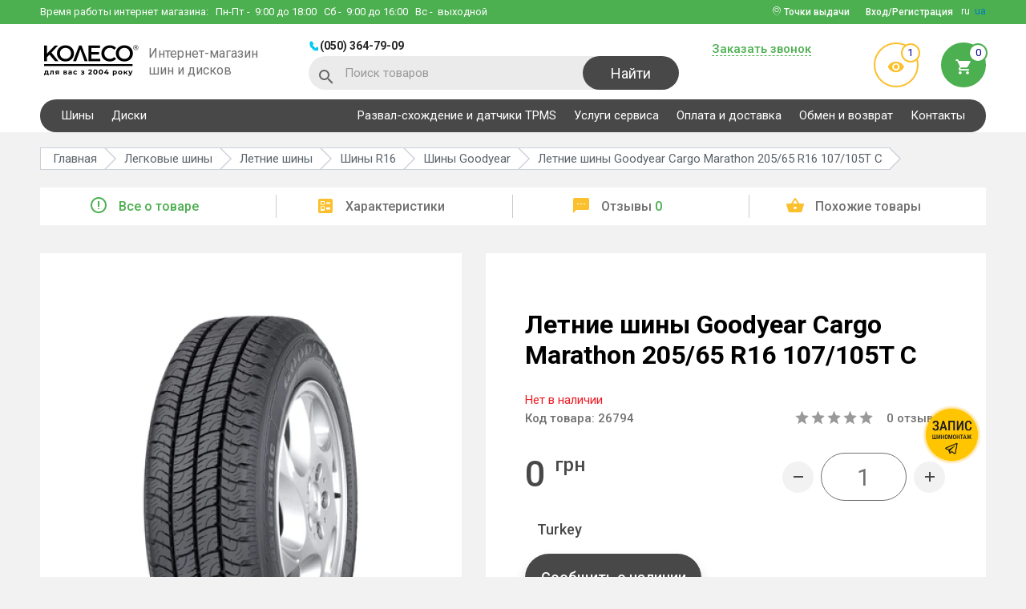

--- FILE ---
content_type: text/html; charset=utf-8
request_url: https://koleso.ooo/shiny/goodyear-cargo-marathon-205-65-r16-107-105t-c-26794
body_size: 21220
content:
<!DOCTYPE html>
<html lang="ru">
<head>
<meta charset="utf-8">
<meta name="viewport" content="width=device-width, initial-scale=1">
<title>Goodyear Cargo Marathon 205/65 R16 107/105T C - купить шину, цена и отзывы в Украине, Харькове - KOLESO.OOO</title>
<base href="https://koleso.ooo/" />
  <meta name="description" content="Купить Goodyear Cargo Marathon 205/65 R16 107/105T C ВЫГОДНО ✅ Собственный склад ✅ Помощь консультанта ➔ Доставим быстро 🚚 Работаем с 2004 года!" />
  <meta name="keywords" content="" />
  <link href="https://koleso.ooo/shiny/goodyear-cargo-marathon-205-65-r16-107-105t-c-26794" rel="canonical" />
      <link rel="alternate" hreflang="ru" href="https://koleso.ooo/shiny/goodyear-cargo-marathon-205-65-r16-107-105t-c-26794"> 
            <link rel="alternate" hreflang="uk" href="https://koleso.ooo/ua/shiny/goodyear-cargo-marathon-205-65-r16-107-105t-c-26794"> 
  <link rel="shortcut icon" href="image/favicon/favicon.ico" type="image/x-icon">
<link rel="manifest" href="manifest.webmanifest" />
<link href="//fonts.googleapis.com/css?family=Roboto:300,400,500,700&display=swap" rel="stylesheet">
<link href="//cdnjs.cloudflare.com/ajax/libs/slick-carousel/1.6.0/slick.min.css" rel="stylesheet">
<link href="//cdnjs.cloudflare.com/ajax/libs/select2/4.0.3/css/select2.min.css" rel="stylesheet">
<link href="//cdnjs.cloudflare.com/ajax/libs/jquery.perfect-scrollbar/0.6.16/css/perfect-scrollbar.min.css" rel="stylesheet">
<link href="catalog/view/theme/default/libs/rating/star-rating.css" rel="stylesheet">
<link href="catalog/view/theme/default/libs/tooltipster/dist/css/tooltipster.bundle.min.css" rel="stylesheet">
<link href="catalog/view/theme/default/stylesheet/main.min.css?v=44" rel="stylesheet">
<!-- Google Tag Manager -->
<script>(function(w,d,s,l,i){w[l]=w[l]||[];w[l].push({'gtm.start':
new Date().getTime(),event:'gtm.js'});var f=d.getElementsByTagName(s)[0],
j=d.createElement(s),dl=l!='dataLayer'?'&l='+l:'';j.async=true;j.src=
'https://www.googletagmanager.com/gtm.js?id='+i+dl;f.parentNode.insertBefore(j,f);
})(window,document,'script','dataLayer','GTM-PPMFD9');</script>
<!-- End Google Tag Manager -->
<meta name="google-site-verification" content="zYSJZyGuTPX5htaSfyqGEtMoP_6diiOoU4nr9xA_QNE" />
<meta name="facebook-domain-verification" content="42cvm2q1sl3sz6sy4sgbm5ibuv64rm" /><script>var lang_id=2;</script>
<!-- Global site tag (gtag.js) - Google Ads: 825775810 -->
<script async src="https://www.googletagmanager.com/gtag/js?id=AW-825775810"></script>
<script>
  window.dataLayer = window.dataLayer || [];
  function gtag(){dataLayer.push(arguments);}
  gtag('js', new Date());

  gtag('config', 'AW-825775810');
</script>
<script>
  gtag('event', 'view_item', {
    'send_to': 'AW-825775810',
    'value': 0,
    'items': [{
      'id': '26794',
      'google_business_vertical': 'retail'
    }]
  });
</script>
</head>

<body class="product-product-26794 route-product-product">

  <header>
    <div class="top-wrapper clearfix">
      <div class="container">
        <div class="phone-block clearfix">
          <div class="phones-wrap clearfix">
                          <a href="tel:0503647909" class="header-phone">(050) 364-79-09</a>
                                                
          </div>
          <button type="button" class="header-phone-btn"></button>
        </div>
        <div class="work-time">Время работы интернет магазина:          <div>
            <span>Пн-Пт</span> - &nbsp;9:00 до 18:00
<span>Сб</span> - &nbsp;9:00 до 16:00
<span>Вс</span> - &nbsp;выходной          </div>
        </div>
        <div class="header-lang">
                                    <span>ru</span>
                                                <a href="/ua/shiny/goodyear-cargo-marathon-205-65-r16-107-105t-c-26794">ua</a>
                              </div>
                  <button type="button" data-modal="#enterCabinet-modal" class="login-btn btn dashed-elem"><span>Вход/Регистрация</span></button>
                          <div class="pinmap-block">
            <i class="icon-pinmap"></i> Точки выдачи            <ul>
                              <li>
                                      <a href="https://goo.gl/maps/DNx1JyvnPwotrFxc6" class="pinmap-name" target="_blank">КОЛЕСО ул. Шатиловская, 2</a>
                                                                          <a href="tel:0503010331" class="pinmap-phone">(050) 301-03-31</a>
                                  </li>
                              <li>
                                      <a href="https://goo.gl/maps/YXDwmGseKuwww3ne7" class="pinmap-name" target="_blank">VIANOR ул. Веринская,1</a>
                                                                          <a href="tel:0503009464" class="pinmap-phone">(050) 300-94-64</a>
                                  </li>
                              <li>
                                      <a href="https://goo.gl/maps/aRs4xAe8QmJDpji18" class="pinmap-name" target="_blank">VIANOR пр. Льва Ландау, 62В</a>
                                                                          <a href="tel:0675018388" class="pinmap-phone">(067) 501-83-88</a>
                                  </li>
                              <li>
                                      <a href="https://goo.gl/maps/XG5xUtvFqDC7zZDN6" class="pinmap-name" target="_blank">VIANOR ул. Клочковская, 44</a>
                                                                          <a href="tel:0675020603" class="pinmap-phone">(067) 502-06-03</a>
                                  </li>
                          </ul>
          </div>
              </div>
    </div>

    <div class="bot-wrapper clearfix"  itemscope itemtype="http://schema.org/Organization">
      <div class="container clearfix">
        <div class="wrapper clearfix">
          <button type="button" class="mobile-menu-btn"></button>
          <button type="button" class="mobile-search-btn icon-search"></button>
          <div class="wrap">
                          <a href="https://koleso.ooo/ru/" itemprop="url" class="logo-wrap clearfix">
                <img itemprop="logo" src="https://koleso.ooo/image/catalog/KOLESO_для вас з 2004 року@3x.webp" alt="koleso base" title="koleso base" width="125" height="48">
                <span>Интернет-магазин шин и дисков</span>
              </a>
                      </div>
          <div class="wrap">
              <div class="phones-wrap clearfix">
                                      <a href="tel:0503647909" class="header-phone">(050) 364-79-09</a>
                    <meta itemprop="telephone" content="(050) 364-79-09">
                                                                                      </div>
              <div id="header-search" class="search-wrap">
  <i class="icon-search"></i>
  <form id="search-form" action="https://koleso.ooo/search" method="get">
    <input type="text" name="s" placeholder="Поиск товаров" class="search-input">
    <button type="submit" class="btn search-btn">Найти</button>
  </form>
  <button type="button" class="search-closer-btn icon-closer"></button>
  <div class="search-result clearfix">
    <div class="autocomplete-suggestions">
      <div class="result-wrap" style="display: none;"><a href="https://koleso.ooo/search" class="dashed-elem search-link">Все результаты поиска</a></div>
    </div>
  </div>
</div>          </div>
        </div>
        <div class="wrapper clearfix">
          <div class="wrap">
            <button type="button" data-modal="#callBack-modal" class="btn dashed-elem requestCallBtn">Заказать звонок</button>
                      </div>
          <div class="wrap">
            <a href="https://koleso.ooo/viewed" class="preview-enter"><i class="icon-visibility"></i><span class="count">1</span></a>
            <button type="button" data-modal="#bucket" class="bucket-enter"><span class="count">0</span><i class="icon-cart"></i></button>          </div>
        </div>
      </div>
    </div>

    <div class="phones-wrap-mob">
              <a href="tel:0503647909" class="header-phone">(050) 364-79-09</a>
                            </div>

    <div class="main-navigation">
      <div class="container">
        <nav class="clearfix">
                      <ul class="reset clearfix">
                                                <li class="dropwrap-big ac-wrap">
                    <span>Шины</span>
                    <ul class="reset droplist-big">
                                                                                              <li>
                            <ul>
                                                <li>
                          <span>Шины по сезону</span>
                          <ul class="">
                                                          <li><a href="https://koleso.ooo/shiny/sezon-letnyaya">Летние шины</a></li>
                                                          <li><a href="https://koleso.ooo/shiny/sezon-zimnyaya">Зимние шины</a></li>
                                                          <li><a href="https://koleso.ooo/shiny/sezon-vsesezonnaya">Всесезонные шины</a></li>
                                                      </ul>
                        </li>
                                                                                              <li>
                          <span>Шины по авто</span>
                          <ul class="">
                                                          <li><a href="https://koleso.ooo/shiny">Легковые шины</a></li>
                                                          <li><a href="https://koleso.ooo/motoshini">Мотошины</a></li>
                                                      </ul>
                        </li>
                                                                                                  </ul>
                          </li>
                                                <li>
                          <span>Шины по диаметру</span>
                          <ul class="droplist-big__column-2">
                                                          <li><a href="https://koleso.ooo/shiny/diametr-r13">R13</a></li>
                                                          <li><a href="https://koleso.ooo/shiny/diametr-r14">R14</a></li>
                                                          <li><a href="https://koleso.ooo/shiny/diametr-r15">R15</a></li>
                                                          <li><a href="https://koleso.ooo/shiny/diametr-r16">R16</a></li>
                                                          <li><a href="https://koleso.ooo/shiny/diametr-r17">R17</a></li>
                                                          <li><a href="https://koleso.ooo/shiny/diametr-r18">R18</a></li>
                                                          <li><a href="https://koleso.ooo/shiny/diametr-r19">R19</a></li>
                                                          <li><a href="https://koleso.ooo/shiny/diametr-r20">R20</a></li>
                                                          <li><a href="https://koleso.ooo/shiny/diametr-r21">R21</a></li>
                                                          <li><a href="https://koleso.ooo/shiny/diametr-r22">R22</a></li>
                                                          <li><a href="https://koleso.ooo/shiny/diametr-r23">R23</a></li>
                                                          <li><a href="https://koleso.ooo/shiny/diametr-r24">R24</a></li>
                                                      </ul>
                        </li>
                                                                                              <li>
                          <span>Шины по типоразмеру</span>
                          <ul class="droplist-big__column-3">
                                                          <li><a href="https://koleso.ooo/shiny/shirina-205/profil-55/diametr-r16">205/55 R16</a></li>
                                                          <li><a href="https://koleso.ooo/shiny/shirina-215/profil-65/diametr-r16">215/65 R16</a></li>
                                                          <li><a href="https://koleso.ooo/shiny/shirina-195/profil-65/diametr-r15">195/65 R15</a></li>
                                                          <li><a href="https://koleso.ooo/shiny/shirina-205/profil-60/diametr-r16">205/60 R16</a></li>
                                                          <li><a href="https://koleso.ooo/shiny/shirina-175/profil-70/diametr-r13">175/70 R13</a></li>
                                                          <li><a href="https://koleso.ooo/shiny/shirina-245/profil-70/diametr-r16">245/70 R16</a></li>
                                                          <li><a href="https://koleso.ooo/shiny/shirina-195/profil-70/diametr-r15">195/70 R15</a></li>
                                                          <li><a href="https://koleso.ooo/shiny/shirina-265/profil-65/diametr-r17">265/65 R17</a></li>
                                                          <li><a href="https://koleso.ooo/shiny/shirina-215/profil-55/diametr-r17">215/55 R17</a></li>
                                                          <li><a href="https://koleso.ooo/shiny/shirina-225/profil-60/diametr-r17">225/60 R17</a></li>
                                                          <li><a href="https://koleso.ooo/shiny/shirina-215/profil-70/diametr-r15">215/70 R15</a></li>
                                                          <li><a href="https://koleso.ooo/shiny/shirina-235/profil-75/diametr-r15">235/75 R15</a></li>
                                                          <li><a href="https://koleso.ooo/shiny/shirina-185/profil-65/diametr-r14">185/65 R14</a></li>
                                                          <li><a href="https://koleso.ooo/shiny/shirina-225/profil-65/diametr-r17">225/65 R17</a></li>
                                                          <li><a href="https://koleso.ooo/shiny/shirina-245/profil-45/diametr-r18">245/45 R18</a></li>
                                                          <li><a href="https://koleso.ooo/shiny/shirina-235/profil-65/diametr-r16">235/65 R16</a></li>
                                                          <li><a href="https://koleso.ooo/shiny/shirina-265/profil-70/diametr-r16">265/70 R16</a></li>
                                                          <li><a href="https://koleso.ooo/shiny/shirina-185/profil-65/diametr-r15">185/65 R15</a></li>
                                                          <li><a href="https://koleso.ooo/shiny/shirina-215/profil-60/diametr-r17">215/60 R17</a></li>
                                                          <li><a href="https://koleso.ooo/shiny/shirina-215/profil-60/diametr-r16">215/60 R16</a></li>
                                                          <li><a href="https://koleso.ooo/shiny/shirina-235/profil-65/diametr-r18">235/65 R18</a></li>
                                                      </ul>
                        </li>
                                                                                              <li>
                          <span>Шины по бренду</span>
                          <ul class="droplist-big__column-2">
                                                          <li><a href="https://koleso.ooo/shiny/bridgestone">Bridgestone</a></li>
                                                          <li><a href="https://koleso.ooo/shiny/barum">Barum</a></li>
                                                          <li><a href="https://koleso.ooo/shiny/nokian">Nokian</a></li>
                                                          <li><a href="https://koleso.ooo/shiny/hankook">Hankook</a></li>
                                                          <li><a href="https://koleso.ooo/shiny/goodyear">Goodyear</a></li>
                                                          <li><a href="https://koleso.ooo/shiny/michelin">Michelin</a></li>
                                                          <li><a href="https://koleso.ooo/shiny/continental">Continental</a></li>
                                                          <li><a href="https://koleso.ooo/shiny/nexen">Nexen</a></li>
                                                          <li><a href="https://koleso.ooo/shiny/toyo">Toyo</a></li>
                                                          <li><a href="https://koleso.ooo/shiny/fulda">Fulda</a></li>
                                                          <li><a href="https://koleso.ooo/shiny/kumho">Kumho</a></li>
                                                          <li><a href="https://koleso.ooo/shiny/pirelli">Pirelli</a></li>
                                                          <li><a href="https://koleso.ooo/shiny/lassa">Lassa</a></li>
                                                          <li><a href="https://koleso.ooo/shiny/premiorri">Premiorri</a></li>
                                                          <li><a href="https://koleso.ooo/shiny/kormoran">Kormoran</a></li>
                                                          <li><a href="https://koleso.ooo/shiny/petlas">Petlas</a></li>
                                                      </ul>
                        </li>
                                                                  </ul>
                  </li>
                                                                <li>
                    <a href="https://koleso.ooo/diski">Диски</a>
                  </li>
                                          </ul>
          
                      <ul class="reset clearfix">
                              <li>
                                      <a href="https://koleso.ooo/rozval-shodjennya-ta-datchiki-tpms">Развал-схождение и датчики TPMS</a>
                                                    </li>
                              <li>
                                      <a href="https://koleso.ooo/vianor-kharkov-shatilovskaya">Услуги сервиса</a>
                                                    </li>
                              <li>
                                      <a href="https://koleso.ooo/oplatadostavka">Оплата и доставка</a>
                                                    </li>
                              <li>
                                      <a href="https://koleso.ooo/guarantees">Обмен и возврат</a>
                                                    </li>
                              <li>
                                      <a href="https://koleso.ooo/contact">Контакты</a>
                                                    </li>
                          </ul>
                  </nav>
      </div>
    </div>
  </header>


<div class="body-wrap">

    
    <section class="breadcrums-section">
                            <a href="https://koleso.ooo/shiny/goodyear" class="back-link icon-arrow-back"></a>
                <nav class="container">
            <ul class="reset clearfix" vocab="http://schema.org/" typeof="BreadcrumbList">
                                                                            <li property="itemListElement" typeof="ListItem">
                            <a href="https://koleso.ooo/ru/" property="item" typeof="WebPage"><span property="name">Главная</span></a>
                            <meta property="position" content="1">
                        </li>
                                                                                                    <li property="itemListElement" typeof="ListItem">
                            <a href="https://koleso.ooo/shiny" property="item" typeof="WebPage"><span property="name">Легковые шины</span></a>
                            <meta property="position" content="2">
                        </li>
                                                                                                    <li property="itemListElement" typeof="ListItem">
                            <a href="https://koleso.ooo/shiny/sezon-letnyaya" property="item" typeof="WebPage"><span property="name">Летние шины</span></a>
                            <meta property="position" content="3">
                        </li>
                                                                                                    <li property="itemListElement" typeof="ListItem">
                            <a href="https://koleso.ooo/shiny/diametr-r16" property="item" typeof="WebPage"><span property="name">Шины R16</span></a>
                            <meta property="position" content="4">
                        </li>
                                                                                                    <li property="itemListElement" typeof="ListItem">
                            <a href="https://koleso.ooo/shiny/goodyear" property="item" typeof="WebPage"><span property="name">Шины Goodyear</span></a>
                            <meta property="position" content="5">
                        </li>
                                                                                                    <li property="itemListElement" typeof="ListItem">
                            <span property="name">Летние шины Goodyear Cargo Marathon 205/65 R16 107/105T C</span>
                            <meta property="position" content="6">
                        </li>
                                                                    </ul>
        </nav>
    </section>

    <div class="product-navigation">
        <div class="container">
            <ul class="nav scroll-nav reset">
                <li class='active'><a href="#info" class="product-nav"><i class="micon-error_outline"></i>Все о товаре</a></li>
                <li><a href="#stats" class="product-nav"><i class="micon-ballot"></i>Характеристики</a></li>
                <li><a href="#feedback" class="product-nav"><i class="micon-textsms"></i>Отзывы <span>0</span></a></li>
                <li><a href="#related" class="product-nav"><i class="micon-shopping_basket"></i>Похожие товары</a></li>
            </ul>
        </div>
    </div>

    <div id="info" class="product-container scroll-section">
        <div class="container clearfix" itemscope itemtype="http://schema.org/Product" id="product">
            <div class="wrapper product-slider-wrapper">
                <div class="tags">
                                                                                                                                                            </div>
                <div class="product-slider">
                    <div class="product-slider-block">
                        <div class="slider-big-image" id="product-preview">
                            <img src="https://koleso.ooo/image/cachewebp/catalog/tyre/1943-480x480.webp" alt="Летние шины Goodyear Cargo Marathon 205/65 R16 107/105T C" title="Летние шины Goodyear Cargo Marathon 205/65 R16 107/105T C">
                                                                                </div>

                        <div class="slider-small-images">
                            <img src="https://koleso.ooo/image/cachewebp/catalog/tyre/1943-81x81.webp" alt="Летние шины Goodyear Cargo Marathon 205/65 R16 107/105T C" title="Летние шины Goodyear Cargo Marathon 205/65 R16 107/105T C">
                                                                                </div>
                    </div>

                                    </div>
            </div>
            <div class="wrapper info-wrapper">
                
                <h1 itemprop="name">Летние шины Goodyear Cargo Marathon 205/65 R16 107/105T C</h1>
                <div class="row quantity-row">
                                            <span class="stock-out">Нет в наличии</span>
                                    </div>
                <div class="row info-row">
                                            <p class="product-code">Код товара: <span>26794</span></p>
                        <meta itemprop="sku" content="26794">
                    
                    <div class="rating" itemprop="aggregateRating" itemscope itemtype="http://schema.org/AggregateRating">
                        <div class="star-rating"></div>
                        <p class='rating-label'><a href="#feedback" id="productFeedbackLink"><span itemprop="reviewCount">0</span> отзывов</a></p>
                        <meta itemprop="ratingValue" content="0">
                        <meta itemprop="worstRating" content="0">
                        <meta itemprop="bestRating" content="5">
                    </div>
                </div>

                <div class="row info-row" itemprop="offers" itemscope itemtype="http://schema.org/Offer">
                    <div class="price">
                                                    <div class="new-price" itemprop="price" content="0.00"><span>0 <sup>грн</sup></span></div>
                                            </div>

                    <meta itemprop="priceCurrency" content="UAH">
                                            <link itemprop="availability" href="http://schema.org/OutOfStock" />
                    
                    <div class="count-wrap clearfix">
                        <button type="button" class="minus-count-btn btn"></button>
                        <div class="medium-input-wrap input-wrap">
                            <input type="text" maxlength="3" value="1" class="product-counter" name="quantity" id="quantity">
                        </div>
                        <button type="button" class="plus-count-btn btn"></button>
                    </div>
                </div>
                                    <div class="row plashka-cy"><span>Turkey</span></div>
                                <div class="product-26794">
                    <input type="hidden" name="product_id" value="26794" id="product_id" />

                                            <div class="row">
                            <button type="button" data-modal="#availability-modal" class="product-btn black credit-btn">Сообщить о наличии</button>
                        </div>
                                    </div>

                
                
                <div class="row" style="margin-bottom: 10px;"><div><p>При покупке менее 4 единиц товара стоимость может быть выше указанной. В случае, если на складе в нужном городе товара в данный момент нет, к его стоимости добавляется стоимость доставки.</p><ul><li>R13–R14 = 145 грн за 1 единицу</li><li>R15–R17 = 175 грн за 1 единицу</li><li>R18–R19 = 195 грн за 1 единицу</li><li>R20–R22 = 225 грн за 1 единицу</li></ul></div></div>

                <div class="delivery-table">
                                            <div class="dt-row">
                            <div class="dt-cell">
                                                                    <i class="micon-settings"></i>
                                                                <span>Сервис</span>
                            </div>
                            <div class="dt-cell">
                                <ul>
                                <li><div class="deliver-price-row">Шиномонтаж</div></li>
                                <li>Сезонное хранение</li>
<li>Развал схождение</li>
                            </ul>                            </div>
                        </div>
                                            <div class="dt-row">
                            <div class="dt-cell">
                                                                    <i class="micon-local_shipping"></i>
                                                                <span>Доставка 1-3 дня</span>
                            </div>
                            <div class="dt-cell">
                                <p>Доставляем службой Новая Почта</p>
<p>Есть возможность самовывоза из г.Харьков</p>                            </div>
                        </div>
                                            <div class="dt-row">
                            <div class="dt-cell">
                                                                    <i class="micon-payment"></i>
                                                                <span>Варианты оплаты</span>
                            </div>
                            <div class="dt-cell">
                                <ul>
                                <li>Наличными в магазине</li>
                                <li>Терминал +3% в магазине</li>
                                <li>Безналичный расчет с НДС</li>
                                <li>Безналичный расчёт на ФЛП</li>
                                <li>Наложенный платеж</li>
                            </ul>                            </div>
                        </div>
                                            <div class="dt-row">
                            <div class="dt-cell">
                                                                    <i class="micon-security-24px"></i>
                                                                <span>Гарантия</span>
                            </div>
                            <div class="dt-cell">
                                Гарантия на дефекты завода изготовителя                            </div>
                        </div>
                                            <div class="dt-row">
                            <div class="dt-cell">
                                                                    <i class="micon-swap"></i>
                                                                <span>Гарантия возврата</span>
                            </div>
                            <div class="dt-cell">
                                100% возврат и обмен в течение 14 дней                            </div>
                        </div>
                                    </div>
            </div>
        </div>
    </div>

            <section id="description" class="product-description scroll-section">
            <div class="container">
                <div class="product-description-wrapper">
                    <p>Ищите надежные шины для лета? Рекомендуем Goodyear Cargo Marathon</p><br><p>Резина Goodyear Cargo Marathon 205/65 R16 107/105T C</p><p>Диаметр шины R16</p><p>Индекс скорости у этих шин T</p><p>Индекс нагрузки составляет 107/105</p><p>Шины это один из главных выборов вашей комфортной езды на авто</p><p>Наши менеджеры всегда помогут подобрать наилучший вариант для Вас.</p>                </div>
            </div>
        </section>
    
            <div id="stats" class="product-features scroll-section">
            <div class="container">
                <div class="product-features-wrapper">
                    <h2>Характеристики Goodyear Cargo Marathon 205/65 R16 107/105T C</h2>
                    <ul class="reset clearfix">
                                                                                    <li><span>Типоразмер</span><b><a href="https://koleso.ooo/shiny/shirina-205/profil-65/diametr-r16">205/65 R16</a></b></li>
                                                                                                                <li><span>Бренд</span><b><a href="https://koleso.ooo/shiny/goodyear">Goodyear</a></b></li>
                                                                                                                <li><span>Модель</span><b><a href="https://koleso.ooo/shiny/goodyear-cargo-marathon">Cargo Marathon</a></b></li>
                                                                                                                <li><span>Сезон</span><b><a href="https://koleso.ooo/shiny/sezon-letnyaya">Летняя</a></b></li>
                                                                                                                <li><span>Ширина</span><b>205</b></li>
                                                                                                                <li><span>Профиль</span><b>65</b></li>
                                                                                                                <li><span>Диаметр</span><b><a href="https://koleso.ooo/shiny/diametr-r16">R16</a></b></li>
                                                                                                                <li><span>ИН</span><b>107/105</b></li>
                                                                                                                <li><span>ИС</span><b>T</b></li>
                                                                                                                <li><span>Тип Т/С</span><b>Микроавтобус</b></li>
                                                                                                                <li><span>Шип</span><b>нешип</b></li>
                                                                                                                <li><span>Страна</span><b>Turkey</b></li>
                                                                                                                        </ul>
                </div>
            </div>
        </div>
    
    <section class="product-manufacturer-table">
        <div class="container clearfix">
            <div class="tabs-wrapper clearfix">
                <div class="product-scrolling-zone">
                    <ul class="prod-tabs-model clearfix">
                        <li><a href="#tab-vendor-list">Бренды</a></li>
                        <li><a href="#tab-manufacturer-list">Авто</a></li>
                                                    <li><a href="#tab-popular-model">Популярные модели</a></li>
                                            </ul>
                </div>
                <div id="tab-vendor-list" class="product-tab-model">
                    <div class="manufacturer-list-section">
                        <div class="manufacturer-list-links">
                                                                                        <a href="https://koleso.ooo/shiny/barum">Barum</a>
                                                                                            <a href="https://koleso.ooo/shiny/continental">Continental</a>
                                                                                            <a href="https://koleso.ooo/shiny/goodyear">Goodyear</a>
                                                                                            <a href="https://koleso.ooo/shiny/fulda">Fulda</a>
                                                                                            <a href="https://koleso.ooo/shiny/michelin">Michelin</a>
                                                                                            <a href="https://koleso.ooo/shiny/dunlop">Dunlop</a>
                                                                                            <a href="https://koleso.ooo/shiny/pirelli">Pirelli</a>
                                                                                            <a href="https://koleso.ooo/shiny/kleber">Kleber</a>
                                                                                            <a href="https://koleso.ooo/shiny/rosava">Росава</a>
                                                                                            <a href="https://koleso.ooo/shiny/hankook">Hankook</a>
                                                                                            <a href="https://koleso.ooo/shiny/bridgestone">Bridgestone</a>
                                                                                            <a href="https://koleso.ooo/shiny/tigar">Tigar</a>
                                                                                            <a href="https://koleso.ooo/shiny/kumho">Kumho</a>
                                                                                            <a href="https://koleso.ooo/shiny/toyo">Toyo</a>
                                                                                            <a href="https://koleso.ooo/shiny/federal">Federal</a>
                                                                                            <a href="https://koleso.ooo/shiny/sava">Sava</a>
                                                                                            <a href="https://koleso.ooo/shiny/yokohama">Yokohama</a>
                                                                                            <a href="https://koleso.ooo/shiny/lassa">Lassa</a>
                                                                                            <a href="https://koleso.ooo/shiny/triangle">Triangle</a>
                                                                                            <a href="https://koleso.ooo/shiny/roadstone">Roadstone</a>
                                                                                            <a href="https://koleso.ooo/shiny/premiorri" class="manufacturer-list-link-added" style="display: none;">Premiorri</a>
                                                                                            <a href="https://koleso.ooo/shiny/debica" class="manufacturer-list-link-added" style="display: none;">Debica</a>
                                                                                            <a href="https://koleso.ooo/shiny/bfgoodrich" class="manufacturer-list-link-added" style="display: none;">BFGoodrich</a>
                                                                                            <a href="https://koleso.ooo/shiny/nitto" class="manufacturer-list-link-added" style="display: none;">Nitto</a>
                                                                                            <a href="https://koleso.ooo/shiny/matador" class="manufacturer-list-link-added" style="display: none;">Matador</a>
                                                                                            <a href="https://koleso.ooo/shiny/vredestein" class="manufacturer-list-link-added" style="display: none;">Vredestein</a>
                                                                                            <a href="https://koleso.ooo/shiny/hifly" class="manufacturer-list-link-added" style="display: none;">Hifly</a>
                                                                                            <a href="https://koleso.ooo/shiny/sailun" class="manufacturer-list-link-added" style="display: none;">Sailun</a>
                                                                                            <a href="https://koleso.ooo/shiny/kormoran" class="manufacturer-list-link-added" style="display: none;">Kormoran</a>
                                                                                            <a href="https://koleso.ooo/shiny/falken" class="manufacturer-list-link-added" style="display: none;">Falken</a>
                                                                                            <a href="https://koleso.ooo/shiny/ovation" class="manufacturer-list-link-added" style="display: none;">Ovation</a>
                                                                                            <a href="https://koleso.ooo/shiny/gislaved" class="manufacturer-list-link-added" style="display: none;">Gislaved</a>
                                                                                            <a href="https://koleso.ooo/shiny/petlas" class="manufacturer-list-link-added" style="display: none;">Petlas</a>
                                                                                            <a href="https://koleso.ooo/shiny/altenzo" class="manufacturer-list-link-added" style="display: none;">Altenzo</a>
                                                                                            <a href="https://koleso.ooo/shiny/cooper" class="manufacturer-list-link-added" style="display: none;">Cooper</a>
                                                                                            <a href="https://koleso.ooo/shiny/viking" class="manufacturer-list-link-added" style="display: none;">Viking</a>
                                                                                            <a href="https://koleso.ooo/shiny" class="manufacturer-list-link-added" style="display: none;"></a>
                                                                                            <a href="https://koleso.ooo/shiny/marshal" class="manufacturer-list-link-added" style="display: none;">Marshal</a>
                                                                                            <a href="https://koleso.ooo/shiny/nexen" class="manufacturer-list-link-added" style="display: none;">Nexen</a>
                                                                                            <a href="https://koleso.ooo/shiny/evergreen" class="manufacturer-list-link-added" style="display: none;">Evergreen</a>
                                                                                            <a href="https://koleso.ooo/shiny/goodride" class="manufacturer-list-link-added" style="display: none;">Goodride</a>
                                                                                            <a href="https://koleso.ooo/shiny/general-tire" class="manufacturer-list-link-added" style="display: none;">General Tire</a>
                                                                                            <a href="https://koleso.ooo/shiny/kama" class="manufacturer-list-link-added" style="display: none;">Кама</a>
                                                                                            <a href="https://koleso.ooo/shiny/cordiant" class="manufacturer-list-link-added" style="display: none;">Cordiant</a>
                                                                                            <a href="https://koleso.ooo/shiny/uniroyal" class="manufacturer-list-link-added" style="display: none;">Uniroyal</a>
                                                                                            <a href="https://koleso.ooo/shiny/torque" class="manufacturer-list-link-added" style="display: none;">Torque</a>
                                                                                            <a href="https://koleso.ooo/shiny/nokian" class="manufacturer-list-link-added" style="display: none;">Nokian</a>
                                                                                            <a href="https://koleso.ooo/shiny/apollo" class="manufacturer-list-link-added" style="display: none;">Apollo</a>
                                                                                            <a href="https://koleso.ooo/shiny/taurus" class="manufacturer-list-link-added" style="display: none;">Taurus</a>
                                                                                            <a href="https://koleso.ooo/shiny/starmaxx" class="manufacturer-list-link-added" style="display: none;">Starmaxx</a>
                                                                                            <a href="https://koleso.ooo/shiny/viatti" class="manufacturer-list-link-added" style="display: none;">Viatti</a>
                                                                                            <a href="https://koleso.ooo/shiny/brand-belshina" class="manufacturer-list-link-added" style="display: none;">Белшина</a>
                                                                                            <a href="https://koleso.ooo/shiny/diplomat" class="manufacturer-list-link-added" style="display: none;">Diplomat</a>
                                                                                            <a href="https://koleso.ooo/shiny/voyager" class="manufacturer-list-link-added" style="display: none;">Voyager</a>
                                                                                            <a href="https://koleso.ooo/shiny/paxaro" class="manufacturer-list-link-added" style="display: none;">Paxaro</a>
                                                                                            <a href="https://koleso.ooo/shiny/habilead" class="manufacturer-list-link-added" style="display: none;">Habilead</a>
                                                                                            <a href="https://koleso.ooo/shiny/aplus" class="manufacturer-list-link-added" style="display: none;">Aplus</a>
                                                                                            <a href="https://koleso.ooo/shiny/laufenn" class="manufacturer-list-link-added" style="display: none;">Laufenn</a>
                                                                                            <a href="https://koleso.ooo/shiny/powertrac" class="manufacturer-list-link-added" style="display: none;">Powertrac</a>
                                                                                            <a href="https://koleso.ooo/shiny/mirage" class="manufacturer-list-link-added" style="display: none;">Mirage</a>
                                                                                            <a href="https://koleso.ooo/shiny/kapsen" class="manufacturer-list-link-added" style="display: none;">Kapsen</a>
                                                                                            <a href="https://koleso.ooo/shiny/keter" class="manufacturer-list-link-added" style="display: none;">Keter</a>
                                                                                            <a href="https://koleso.ooo/shiny/westlake" class="manufacturer-list-link-added" style="display: none;">WestLake</a>
                                                                                            <a href="https://koleso.ooo/shiny/windforce" class="manufacturer-list-link-added" style="display: none;">Windforce</a>
                                                                                            <a href="https://koleso.ooo/shiny/orium" class="manufacturer-list-link-added" style="display: none;">Orium</a>
                                                                                            <a href="https://koleso.ooo/shiny/achilles" class="manufacturer-list-link-added" style="display: none;">Achilles</a>
                                                                                            <a href="https://koleso.ooo/shiny/tracmax" class="manufacturer-list-link-added" style="display: none;">Tracmax</a>
                                                                                            <a href="https://koleso.ooo/shiny/wanli" class="manufacturer-list-link-added" style="display: none;">Wanli</a>
                                                                                            <a href="https://koleso.ooo/shiny/sun-full" class="manufacturer-list-link-added" style="display: none;">Sun Full</a>
                                                                                            <a href="https://koleso.ooo/shiny/saferich" class="manufacturer-list-link-added" style="display: none;">Saferich</a>
                                                                                            <a href="https://koleso.ooo/shiny/firemax" class="manufacturer-list-link-added" style="display: none;">Firemax</a>
                                                                                            <a href="https://koleso.ooo/shiny/linglong" class="manufacturer-list-link-added" style="display: none;">LingLong</a>
                                                                                            <a href="https://koleso.ooo/shiny/estrada" class="manufacturer-list-link-added" style="display: none;">Estrada</a>
                                                                                            <a href="https://koleso.ooo/shiny/maxxis" class="manufacturer-list-link-added" style="display: none;">Maxxis</a>
                                                                                            <a href="https://koleso.ooo/shiny/strial" class="manufacturer-list-link-added" style="display: none;">Strial</a>
                                                                                            <a href="https://koleso.ooo/shiny/waterfall" class="manufacturer-list-link-added" style="display: none;">Waterfall</a>
                                                                                            <a href="https://koleso.ooo/shiny/comforser" class="manufacturer-list-link-added" style="display: none;">Comforser</a>
                                                                                            <a href="https://koleso.ooo/shiny/farroad" class="manufacturer-list-link-added" style="display: none;">Farroad</a>
                                                                                            <a href="https://koleso.ooo/shiny/riken" class="manufacturer-list-link-added" style="display: none;">Riken</a>
                                                                                            <a href="https://koleso.ooo/shiny/doublestar" class="manufacturer-list-link-added" style="display: none;">Doublestar</a>
                                                                                            <a href="https://koleso.ooo/shiny/cst" class="manufacturer-list-link-added" style="display: none;">CST</a>
                                                                                            <a href="https://koleso.ooo/shiny/sunny" class="manufacturer-list-link-added" style="display: none;">Sunny</a>
                                                                                            <a href="https://koleso.ooo/shiny/duraturn" class="manufacturer-list-link-added" style="display: none;">Duraturn</a>
                                                                                            <a href="https://koleso.ooo/shiny/grenlander" class="manufacturer-list-link-added" style="display: none;">Grenlander</a>
                                                                                            <a href="https://koleso.ooo/shiny/austone" class="manufacturer-list-link-added" style="display: none;">Austone</a>
                                                                                            <a href="https://koleso.ooo/shiny/compasal" class="manufacturer-list-link-added" style="display: none;">Compasal</a>
                                                                                            <a href="https://koleso.ooo/shiny/roadmarch" class="manufacturer-list-link-added" style="display: none;">Roadmarch</a>
                                                                                            <a href="https://koleso.ooo/shiny/ilink" class="manufacturer-list-link-added" style="display: none;">Ilink</a>
                                                                                            <a href="https://koleso.ooo/shiny/nordexx" class="manufacturer-list-link-added" style="display: none;">Nordexx</a>
                                                                                            <a href="https://koleso.ooo/shiny/aoteli" class="manufacturer-list-link-added" style="display: none;">Aoteli</a>
                                                                                            <a href="https://koleso.ooo/shiny/firestone" class="manufacturer-list-link-added" style="display: none;">Firestone</a>
                                                                                            <a href="https://koleso.ooo/shiny/onyx" class="manufacturer-list-link-added" style="display: none;">Onyx</a>
                                                                                            <a href="https://koleso.ooo/shiny/alliance" class="manufacturer-list-link-added" style="display: none;">Alliance</a>
                                                                                            <a href="https://koleso.ooo/shiny/nankang" class="manufacturer-list-link-added" style="display: none;">Nankang</a>
                                                                                            <a href="https://koleso.ooo/shiny/davanti" class="manufacturer-list-link-added" style="display: none;">Davanti</a>
                                                                                            <a href="https://koleso.ooo/shiny/minerva" class="manufacturer-list-link-added" style="display: none;">Minerva</a>
                                                                                            <a href="https://koleso.ooo/shiny/tristar" class="manufacturer-list-link-added" style="display: none;">Tristar</a>
                                                                                            <a href="https://koleso.ooo/shiny/atlas" class="manufacturer-list-link-added" style="display: none;">Atlas</a>
                                                                                            <a href="https://koleso.ooo/shiny/fronway" class="manufacturer-list-link-added" style="display: none;">Fronway</a>
                                                                                            <a href="https://koleso.ooo/shiny/leao" class="manufacturer-list-link-added" style="display: none;">Leao</a>
                                                                                            <a href="https://koleso.ooo/shiny/accelera" class="manufacturer-list-link-added" style="display: none;">Accelera</a>
                                                                                            <a href="https://koleso.ooo/shiny/amtel" class="manufacturer-list-link-added" style="display: none;">Amtel</a>
                                                                                            <a href="https://koleso.ooo/shiny/aptany" class="manufacturer-list-link-added" style="display: none;">Aptany</a>
                                                                                            <a href="https://koleso.ooo/shiny/arcron" class="manufacturer-list-link-added" style="display: none;">Arcron</a>
                                                                                            <a href="https://koleso.ooo/shiny/arivo" class="manufacturer-list-link-added" style="display: none;">Arivo</a>
                                                                                            <a href="https://koleso.ooo/shiny/brand-bars" class="manufacturer-list-link-added" style="display: none;">Bars</a>
                                                                                            <a href="https://koleso.ooo/shiny/berlin" class="manufacturer-list-link-added" style="display: none;">Berlin</a>
                                                                                            <a href="https://koleso.ooo/shiny/cachland" class="manufacturer-list-link-added" style="display: none;">Cachland</a>
                                                                                            <a href="https://koleso.ooo/shiny/ceat" class="manufacturer-list-link-added" style="display: none;">Ceat</a>
                                                                                            <a href="https://koleso.ooo/shiny/contyre" class="manufacturer-list-link-added" style="display: none;">Contyre</a>
                                                                                            <a href="https://koleso.ooo/shiny/dayton" class="manufacturer-list-link-added" style="display: none;">Dayton</a>
                                                                                            <a href="https://koleso.ooo/shiny/delmax" class="manufacturer-list-link-added" style="display: none;">Delmax</a>
                                                                                            <a href="https://koleso.ooo/shiny/diamondback" class="manufacturer-list-link-added" style="display: none;">Diamondback</a>
                                                                                            <a href="https://koleso.ooo/shiny/ecovision" class="manufacturer-list-link-added" style="display: none;">Ecovision</a>
                                                                                            <a href="https://koleso.ooo/shiny/eurorepar" class="manufacturer-list-link-added" style="display: none;">Eurorepar</a>
                                                                                            <a href="https://koleso.ooo/shiny/fortuna" class="manufacturer-list-link-added" style="display: none;">Fortuna</a>
                                                                                            <a href="https://koleso.ooo/shiny/fortune" class="manufacturer-list-link-added" style="display: none;">Fortune</a>
                                                                                            <a href="https://koleso.ooo/shiny/galaxia" class="manufacturer-list-link-added" style="display: none;">Galaxia</a>
                                                                                            <a href="https://koleso.ooo/shiny/grit-king" class="manufacturer-list-link-added" style="display: none;">GRIT KING</a>
                                                                                            <a href="https://koleso.ooo/shiny/gt-radial" class="manufacturer-list-link-added" style="display: none;">GT Radial</a>
                                                                                            <a href="https://koleso.ooo/shiny/haida" class="manufacturer-list-link-added" style="display: none;">Haida</a>
                                                                                            <a href="https://koleso.ooo/shiny/horizon" class="manufacturer-list-link-added" style="display: none;">Horizon</a>
                                                                                            <a href="https://koleso.ooo/shiny/imperial" class="manufacturer-list-link-added" style="display: none;">Imperial</a>
                                                                                            <a href="https://koleso.ooo/shiny/invovic" class="manufacturer-list-link-added" style="display: none;">Invovic</a>
                                                                                            <a href="https://koleso.ooo/shiny/journey" class="manufacturer-list-link-added" style="display: none;">Journey</a>
                                                                                            <a href="https://koleso.ooo/shiny/kelly" class="manufacturer-list-link-added" style="display: none;">Kelly</a>
                                                                                            <a href="https://koleso.ooo/shiny/kenda" class="manufacturer-list-link-added" style="display: none;">Kenda</a>
                                                                                            <a href="https://koleso.ooo/shiny/lanvigator" class="manufacturer-list-link-added" style="display: none;">Lanvigator</a>
                                                                                            <a href="https://koleso.ooo/shiny/luxxan" class="manufacturer-list-link-added" style="display: none;">Luxxan</a>
                                                                                            <a href="https://koleso.ooo/shiny/mazzini" class="manufacturer-list-link-added" style="display: none;">Mazzini</a>
                                                                                            <a href="https://koleso.ooo/shiny/nereus" class="manufacturer-list-link-added" style="display: none;">Nereus</a>
                                                                                            <a href="https://koleso.ooo/shiny/point-s" class="manufacturer-list-link-added" style="display: none;">Point S</a>
                                                                                            <a href="https://koleso.ooo/shiny/roadcruza" class="manufacturer-list-link-added" style="display: none;">Roadcruza</a>
                                                                                            <a href="https://koleso.ooo/shiny/roadx" class="manufacturer-list-link-added" style="display: none;">Roadx</a>
                                                                                            <a href="https://koleso.ooo/shiny/rockblade" class="manufacturer-list-link-added" style="display: none;">Rockblade</a>
                                                                                            <a href="https://koleso.ooo/shiny/rotalla" class="manufacturer-list-link-added" style="display: none;">Rotalla</a>
                                                                                            <a href="https://koleso.ooo/shiny/royal-black" class="manufacturer-list-link-added" style="display: none;">Royal Black</a>
                                                                                            <a href="https://koleso.ooo/shiny/rydanz" class="manufacturer-list-link-added" style="display: none;">RYDANZ</a>
                                                                                            <a href="https://koleso.ooo/shiny/sailwin" class="manufacturer-list-link-added" style="display: none;">Sailwin</a>
                                                                                            <a href="https://koleso.ooo/shiny/seha" class="manufacturer-list-link-added" style="display: none;">Seha</a>
                                                                                            <a href="https://koleso.ooo/shiny/semperit" class="manufacturer-list-link-added" style="display: none;">Semperit</a>
                                                                                            <a href="https://koleso.ooo/shiny/sportrak" class="manufacturer-list-link-added" style="display: none;">Sportrak</a>
                                                                                            <a href="https://koleso.ooo/shiny/sumitomo" class="manufacturer-list-link-added" style="display: none;">Sumitomo</a>
                                                                                            <a href="https://koleso.ooo/shiny/sumo-firenza" class="manufacturer-list-link-added" style="display: none;">Sumo FIRENZA</a>
                                                                                            <a href="https://koleso.ooo/shiny/sunwide" class="manufacturer-list-link-added" style="display: none;">Sunwide</a>
                                                                                            <a href="https://koleso.ooo/shiny/tatko" class="manufacturer-list-link-added" style="display: none;">Tatko</a>
                                                                                            <a href="https://koleso.ooo/shiny/teraflex" class="manufacturer-list-link-added" style="display: none;">Teraflex</a>
                                                                                            <a href="https://koleso.ooo/shiny/tosso" class="manufacturer-list-link-added" style="display: none;">TOSSO</a>
                                                                                            <a href="https://koleso.ooo/shiny/tourador" class="manufacturer-list-link-added" style="display: none;">Tourador</a>
                                                                                            <a href="https://koleso.ooo/shiny/tunga" class="manufacturer-list-link-added" style="display: none;">Tunga</a>
                                                                                            <a href="https://koleso.ooo/shiny/valsa" class="manufacturer-list-link-added" style="display: none;">Valsa</a>
                                                                                            <a href="https://koleso.ooo/shiny/winrun" class="manufacturer-list-link-added" style="display: none;">Winrun</a>
                                                                                            <a href="https://koleso.ooo/shiny/yeada" class="manufacturer-list-link-added" style="display: none;">Yeada</a>
                                                                                            <a href="https://koleso.ooo/shiny/zextour" class="manufacturer-list-link-added" style="display: none;">ZEXTOUR</a>
                                                                                            <a href="https://koleso.ooo/shiny/ashk" class="manufacturer-list-link-added" style="display: none;">АШК</a>
                                                                                            <a href="https://koleso.ooo/shiny/tread-x" class="manufacturer-list-link-added" style="display: none;">Tread X</a>
                                                                                            <a href="https://koleso.ooo/shiny/superia" class="manufacturer-list-link-added" style="display: none;">Superia</a>
                                                                                            <a href="https://koleso.ooo/shiny/atturo" class="manufacturer-list-link-added" style="display: none;">Atturo</a>
                                                                                            <a href="https://koleso.ooo/shiny/avon" class="manufacturer-list-link-added" style="display: none;">Avon</a>
                                                                                            <a href="https://koleso.ooo/shiny/funtoma" class="manufacturer-list-link-added" style="display: none;">Funtoma</a>
                                                                                            <a href="https://koleso.ooo/shiny/kingrun" class="manufacturer-list-link-added" style="display: none;">Kingrun</a>
                                                                                            <a href="https://koleso.ooo/shiny/sebring" class="manufacturer-list-link-added" style="display: none;">Sebring</a>
                                                                                            <a href="https://koleso.ooo/shiny/platin" class="manufacturer-list-link-added" style="display: none;">Platin</a>
                                                                                            <a href="https://koleso.ooo/shiny/arroyo" class="manufacturer-list-link-added" style="display: none;">ARROYO</a>
                                                                                            <a href="https://koleso.ooo/shiny/trazano" class="manufacturer-list-link-added" style="display: none;">Trazano</a>
                                                                                            <a href="https://koleso.ooo/shiny/radar" class="manufacturer-list-link-added" style="display: none;">Radar</a>
                                                                                            <a href="https://koleso.ooo/shiny/zeetex" class="manufacturer-list-link-added" style="display: none;">Zeetex</a>
                                                                                            <a href="https://koleso.ooo/shiny/brand-dakar" class="manufacturer-list-link-added" style="display: none;">Dakar</a>
                                                                                            <a href="https://koleso.ooo/shiny/prestivo" class="manufacturer-list-link-added" style="display: none;">Prestivo</a>
                                                                                            <a href="https://koleso.ooo/shiny/crossleader" class="manufacturer-list-link-added" style="display: none;">Crossleader</a>
                                                                                            <a href="https://koleso.ooo/shiny/wm-myki-navarka" class="manufacturer-list-link-added" style="display: none;">WM Myki (наварка)</a>
                                                                                            <a href="https://koleso.ooo/shiny/warrior" class="manufacturer-list-link-added" style="display: none;">Warrior</a>
                                                                                            <a href="https://koleso.ooo/shiny/advance" class="manufacturer-list-link-added" style="display: none;">Advance</a>
                                                                                            <a href="https://koleso.ooo/shiny/atlander" class="manufacturer-list-link-added" style="display: none;">Atlander</a>
                                                                                            <a href="https://koleso.ooo/shiny/syron" class="manufacturer-list-link-added" style="display: none;">Syron</a>
                                                                                            <a href="https://koleso.ooo/shiny/mabor" class="manufacturer-list-link-added" style="display: none;">Mabor</a>
                                                                                            <a href="https://koleso.ooo/shiny/otani" class="manufacturer-list-link-added" style="display: none;">Otani</a>
                                                                                            <a href="https://koleso.ooo/shiny/milever" class="manufacturer-list-link-added" style="display: none;">Milever</a>
                                                                                            <a href="https://koleso.ooo/shiny/zeta" class="manufacturer-list-link-added" style="display: none;">Zeta</a>
                                                                                            <a href="https://koleso.ooo/shiny/transmate" class="manufacturer-list-link-added" style="display: none;">Transmate</a>
                                                                                            <a href="https://koleso.ooo/shiny/giti" class="manufacturer-list-link-added" style="display: none;">Giti</a>
                                                                                            <a href="https://koleso.ooo/shiny/gripmax" class="manufacturer-list-link-added" style="display: none;">Gripmax</a>
                                                                                            <a href="https://koleso.ooo/shiny/security" class="manufacturer-list-link-added" style="display: none;">Security</a>
                                                                                            <a href="https://koleso.ooo/shiny/sonix" class="manufacturer-list-link-added" style="display: none;">Sonix</a>
                                                                                            <a href="https://koleso.ooo/shiny/autogrip" class="manufacturer-list-link-added" style="display: none;">Autogrip</a>
                                                                                            <a href="https://koleso.ooo/shiny/membat" class="manufacturer-list-link-added" style="display: none;">Membat</a>
                                                                                            <a href="https://koleso.ooo/shiny/mentor" class="manufacturer-list-link-added" style="display: none;">Mentor</a>
                                                                                            <a href="https://koleso.ooo/shiny/briway" class="manufacturer-list-link-added" style="display: none;">Briway</a>
                                                                                            <a href="https://koleso.ooo/shiny/dakar-navarka" class="manufacturer-list-link-added" style="display: none;">Dakar (наварка)</a>
                                                                                            <a href="https://koleso.ooo/shiny/maxtrek" class="manufacturer-list-link-added" style="display: none;">MaxTrek</a>
                                                                                            <a href="https://koleso.ooo/shiny/green-tyre-navarka" class="manufacturer-list-link-added" style="display: none;">Green Tyre (наварка)</a>
                                                                                            <a href="https://koleso.ooo/shiny/techno-truck-navarka" class="manufacturer-list-link-added" style="display: none;">Techno Truck (наварка)</a>
                                                                                            <a href="https://koleso.ooo/shiny/seiberling" class="manufacturer-list-link-added" style="display: none;">Seiberling</a>
                                                                                            <a href="https://koleso.ooo/shiny/patriot" class="manufacturer-list-link-added" style="display: none;">Patriot</a>
                                                                                            <a href="https://koleso.ooo/shiny/rovelo" class="manufacturer-list-link-added" style="display: none;">Rovelo</a>
                                                                                            <a href="https://koleso.ooo/shiny/tiptyre-navarka" class="manufacturer-list-link-added" style="display: none;">TIPTYRE (наварка)</a>
                                                                                            <a href="https://koleso.ooo/shiny/kustone" class="manufacturer-list-link-added" style="display: none;">Kustone</a>
                                                                                            <a href="https://koleso.ooo/shiny/mrf" class="manufacturer-list-link-added" style="display: none;">MRF</a>
                                                                                            <a href="https://koleso.ooo/shiny/zmax" class="manufacturer-list-link-added" style="display: none;">ZMAX</a>
                                                                                            <a href="https://koleso.ooo/shiny/sumaxx" class="manufacturer-list-link-added" style="display: none;">Sumaxx</a>
                                                                                            <a href="https://koleso.ooo/shiny/centara" class="manufacturer-list-link-added" style="display: none;">Centara</a>
                                                                                            <a href="https://koleso.ooo/shiny/tercelo" class="manufacturer-list-link-added" style="display: none;">Tercelo</a>
                                                                                            <a href="https://koleso.ooo/shiny/gallant" class="manufacturer-list-link-added" style="display: none;">Gallant</a>
                                                                                            <a href="https://koleso.ooo/shiny/headway" class="manufacturer-list-link-added" style="display: none;">Headway</a>
                                                                                            <a href="https://koleso.ooo/shiny/fullway" class="manufacturer-list-link-added" style="display: none;">Fullway</a>
                                                                                            <a href="https://koleso.ooo/shiny/tyfoon" class="manufacturer-list-link-added" style="display: none;">Tyfoon</a>
                                                                                            <a href="https://koleso.ooo/shiny/hilo" class="manufacturer-list-link-added" style="display: none;">Hilo</a>
                                                                                            <a href="https://koleso.ooo/shiny/yartu" class="manufacturer-list-link-added" style="display: none;">Yartu</a>
                                                                                            <a href="https://koleso.ooo/shiny/nv-tires" class="manufacturer-list-link-added" style="display: none;">NV-TIRES</a>
                                                                                            <a href="https://koleso.ooo/shiny/evoluxx" class="manufacturer-list-link-added" style="display: none;">Evoluxx</a>
                                                                                            <a href="https://koleso.ooo/shiny/kpatos" class="manufacturer-list-link-added" style="display: none;">Kpatos</a>
                                                                                            <a href="https://koleso.ooo/shiny/universal-navarka" class="manufacturer-list-link-added" style="display: none;">Universal (наварка)</a>
                                                                                            <a href="https://koleso.ooo/shiny/tomket" class="manufacturer-list-link-added" style="display: none;">Tomket</a>
                                                                                            <a href="https://koleso.ooo/shiny/nv-tires-navarka" class="manufacturer-list-link-added" style="display: none;">NV-TIRES (наварка)</a>
                                                                                            <a href="https://koleso.ooo/shiny/rider" class="manufacturer-list-link-added" style="display: none;">Rider</a>
                                                                                            <a href="https://koleso.ooo/shiny/ardent" class="manufacturer-list-link-added" style="display: none;">Ardent</a>
                                                                                            <a href="https://koleso.ooo/shiny/delinte" class="manufacturer-list-link-added" style="display: none;">Delinte</a>
                                                                                            <a href="https://koleso.ooo/shiny/advenza" class="manufacturer-list-link-added" style="display: none;">Advenza</a>
                                                                                            <a href="https://koleso.ooo/shiny/unigrip" class="manufacturer-list-link-added" style="display: none;">Unigrip</a>
                                                                                            <a href="https://koleso.ooo/shiny/autogreen" class="manufacturer-list-link-added" style="display: none;">Autogreen</a>
                                                                                            <a href="https://koleso.ooo/shiny/ziarelli-navarka" class="manufacturer-list-link-added" style="display: none;">Ziarelli (наварка)</a>
                                                                                            <a href="https://koleso.ooo/shiny/chaoyang" class="manufacturer-list-link-added" style="display: none;">Chaoyang</a>
                                                                                            <a href="https://koleso.ooo/shiny/sportiva" class="manufacturer-list-link-added" style="display: none;">Sportiva</a>
                                                                                            <a href="https://koleso.ooo/shiny/saetta" class="manufacturer-list-link-added" style="display: none;">Saetta</a>
                                                                                            <a href="https://koleso.ooo/shiny/durun" class="manufacturer-list-link-added" style="display: none;">Durun</a>
                                                                                            <a href="https://koleso.ooo/shiny/landsail" class="manufacturer-list-link-added" style="display: none;">Landsail</a>
                                                                                            <a href="https://koleso.ooo/shiny/momo" class="manufacturer-list-link-added" style="display: none;">Momo</a>
                                                                                            <a href="https://koleso.ooo/shiny/infinity" class="manufacturer-list-link-added" style="display: none;">Infinity</a>
                                                                                            <a href="https://koleso.ooo/shiny/double-coin" class="manufacturer-list-link-added" style="display: none;">Double Coin</a>
                                                                                            <a href="https://koleso.ooo/shiny/lakesea" class="manufacturer-list-link-added" style="display: none;">Lakesea</a>
                                                                                            <a href="https://koleso.ooo/shiny/rider-navarka" class="manufacturer-list-link-added" style="display: none;">Rider (наварка)</a>
                                                                                            <a href="https://koleso.ooo/shiny/zetum" class="manufacturer-list-link-added" style="display: none;">Zetum</a>
                                                                                            <a href="https://koleso.ooo/shiny/antares" class="manufacturer-list-link-added" style="display: none;">Antares</a>
                                                                                            <a href="https://koleso.ooo/shiny/brand-crosswind" class="manufacturer-list-link-added" style="display: none;">CrossWind</a>
                                                                                            <a href="https://koleso.ooo/shiny/formula" class="manufacturer-list-link-added" style="display: none;">Formula</a>
                                                                                            <a href="https://koleso.ooo/shiny/lexani" class="manufacturer-list-link-added" style="display: none;">Lexani</a>
                                                                                            <a href="https://koleso.ooo/shiny/cr-renkaat-navarka" class="manufacturer-list-link-added" style="display: none;">CR-Renkaat (наварка)</a>
                                                                                            <a href="https://koleso.ooo/shiny/pneumant" class="manufacturer-list-link-added" style="display: none;">Pneumant</a>
                                                                                            <a href="https://koleso.ooo/shiny/ozka" class="manufacturer-list-link-added" style="display: none;">Ozka</a>
                                                                                            <a href="https://koleso.ooo/shiny/bestdrive" class="manufacturer-list-link-added" style="display: none;">BestDrive</a>
                                                                                            <a href="https://koleso.ooo/shiny/kingnate" class="manufacturer-list-link-added" style="display: none;">KINGNATE</a>
                                                                                            <a href="https://koleso.ooo/shiny/neolin" class="manufacturer-list-link-added" style="display: none;">Neolin</a>
                                                                                            <a href="https://koleso.ooo/shiny/motomaster" class="manufacturer-list-link-added" style="display: none;">Motomaster</a>
                                                                                            <a href="https://koleso.ooo/shiny/jinyu" class="manufacturer-list-link-added" style="display: none;">Jinyu</a>
                                                                                            <a href="https://koleso.ooo/shiny/unistar" class="manufacturer-list-link-added" style="display: none;">Unistar</a>
                                                                                            <a href="https://koleso.ooo/shiny/dovroad" class="manufacturer-list-link-added" style="display: none;">DOVROAD</a>
                                                                                            <a href="https://koleso.ooo/shiny/motrio" class="manufacturer-list-link-added" style="display: none;">Motrio</a>
                                                                                            <a href="https://koleso.ooo/shiny/brics" class="manufacturer-list-link-added" style="display: none;">Brics</a>
                                                                                            <a href="https://koleso.ooo/shiny/blacklion" class="manufacturer-list-link-added" style="display: none;">BlackLion</a>
                                                                                            <a href="https://koleso.ooo/shiny/event" class="manufacturer-list-link-added" style="display: none;">Event</a>
                                                                                    </div>
                        <div class="clearfix">
                                                            <a href="#" data-show-text="Показать все" data-hide-text="Скрыть" class="manufacturer-list-btn">Показать все</a>
                                                    </div>
                    </div>
                </div>
                <div id="tab-manufacturer-list" class="product-tab-model">
                    <div class="vendor-list-section">
                        <div class="vendor-list-links">
                                                                                        <a href="https://koleso.ooo/podbor-shini/acura">Acura</a>
                                                                                            <a href="https://koleso.ooo/podbor-shini/alfa-romeo">Alfa Romeo</a>
                                                                                            <a href="https://koleso.ooo/podbor-shini/alpine">Alpine</a>
                                                                                            <a href="https://koleso.ooo/podbor-shini/aro">ARO</a>
                                                                                            <a href="https://koleso.ooo/podbor-shini/aston-martin">Aston Martin</a>
                                                                                            <a href="https://koleso.ooo/podbor-shini/audi">Audi</a>
                                                                                            <a href="https://koleso.ooo/podbor-shini/bentley">Bentley</a>
                                                                                            <a href="https://koleso.ooo/podbor-shini/bmw">BMW</a>
                                                                                            <a href="https://koleso.ooo/podbor-shini/borgward">Borgward</a>
                                                                                            <a href="https://koleso.ooo/podbor-shini/brilliance">Brilliance</a>
                                                                                            <a href="https://koleso.ooo/podbor-shini/bugatti">Bugatti</a>
                                                                                            <a href="https://koleso.ooo/podbor-shini/buick">Buick</a>
                                                                                            <a href="https://koleso.ooo/podbor-shini/byd">BYD</a>
                                                                                            <a href="https://koleso.ooo/podbor-shini/cadillac">Cadillac</a>
                                                                                            <a href="https://koleso.ooo/podbor-shini/changan">Changan</a>
                                                                                            <a href="https://koleso.ooo/podbor-shini/chery">Chery</a>
                                                                                            <a href="https://koleso.ooo/podbor-shini/chevrolet">Chevrolet</a>
                                                                                            <a href="https://koleso.ooo/podbor-shini/chrysler">Chrysler</a>
                                                                                            <a href="https://koleso.ooo/podbor-shini/citroen">Citroen</a>
                                                                                            <a href="https://koleso.ooo/podbor-shini/dacia">Dacia</a>
                                                                                            <a href="https://koleso.ooo/podbor-shini/daewoo" class="vendor-list-link-added" style="display: none;">Daewoo</a>
                                                                                            <a href="https://koleso.ooo/podbor-shini/daihatsu" class="vendor-list-link-added" style="display: none;">Daihatsu</a>
                                                                                            <a href="https://koleso.ooo/podbor-shini/datsun" class="vendor-list-link-added" style="display: none;">Datsun</a>
                                                                                            <a href="https://koleso.ooo/podbor-shini/dodge" class="vendor-list-link-added" style="display: none;">Dodge</a>
                                                                                            <a href="https://koleso.ooo/podbor-shini/dongfeng" class="vendor-list-link-added" style="display: none;">Dongfeng</a>
                                                                                            <a href="https://koleso.ooo/podbor-shini/ds" class="vendor-list-link-added" style="display: none;">DS</a>
                                                                                            <a href="https://koleso.ooo/podbor-shini/faw" class="vendor-list-link-added" style="display: none;">FAW</a>
                                                                                            <a href="https://koleso.ooo/podbor-shini/ferrari" class="vendor-list-link-added" style="display: none;">Ferrari</a>
                                                                                            <a href="https://koleso.ooo/podbor-shini/fiat" class="vendor-list-link-added" style="display: none;">Fiat</a>
                                                                                            <a href="https://koleso.ooo/podbor-shini/ford" class="vendor-list-link-added" style="display: none;">Ford</a>
                                                                                            <a href="https://koleso.ooo/podbor-shini/geely" class="vendor-list-link-added" style="display: none;">Geely</a>
                                                                                            <a href="https://koleso.ooo/podbor-shini/genesis" class="vendor-list-link-added" style="display: none;">Genesis</a>
                                                                                            <a href="https://koleso.ooo/podbor-shini/geo" class="vendor-list-link-added" style="display: none;">GEO</a>
                                                                                            <a href="https://koleso.ooo/podbor-shini/gmc" class="vendor-list-link-added" style="display: none;">GMC</a>
                                                                                            <a href="https://koleso.ooo/podbor-shini/great-wall" class="vendor-list-link-added" style="display: none;">Great Wall</a>
                                                                                            <a href="https://koleso.ooo/podbor-shini/haima" class="vendor-list-link-added" style="display: none;">Haima</a>
                                                                                            <a href="https://koleso.ooo/podbor-shini/haval" class="vendor-list-link-added" style="display: none;">Haval</a>
                                                                                            <a href="https://koleso.ooo/podbor-shini/holden" class="vendor-list-link-added" style="display: none;">Holden</a>
                                                                                            <a href="https://koleso.ooo/podbor-shini/honda" class="vendor-list-link-added" style="display: none;">Honda</a>
                                                                                            <a href="https://koleso.ooo/podbor-shini/hummer" class="vendor-list-link-added" style="display: none;">Hummer</a>
                                                                                            <a href="https://koleso.ooo/podbor-shini/hyundai" class="vendor-list-link-added" style="display: none;">Hyundai</a>
                                                                                            <a href="https://koleso.ooo/podbor-shini/infiniti" class="vendor-list-link-added" style="display: none;">Infiniti</a>
                                                                                            <a href="https://koleso.ooo/podbor-shini/isuzu" class="vendor-list-link-added" style="display: none;">Isuzu</a>
                                                                                            <a href="https://koleso.ooo/podbor-shini/iveco" class="vendor-list-link-added" style="display: none;">Iveco</a>
                                                                                            <a href="https://koleso.ooo/podbor-shini/jac" class="vendor-list-link-added" style="display: none;">JAC</a>
                                                                                            <a href="https://koleso.ooo/podbor-shini/jaguar" class="vendor-list-link-added" style="display: none;">Jaguar</a>
                                                                                            <a href="https://koleso.ooo/podbor-shini/jeep" class="vendor-list-link-added" style="display: none;">Jeep</a>
                                                                                            <a href="https://koleso.ooo/podbor-shini/jinbei" class="vendor-list-link-added" style="display: none;">Jinbei</a>
                                                                                            <a href="https://koleso.ooo/podbor-shini/kia" class="vendor-list-link-added" style="display: none;">Kia</a>
                                                                                            <a href="https://koleso.ooo/podbor-shini/lada" class="vendor-list-link-added" style="display: none;">Lada</a>
                                                                                            <a href="https://koleso.ooo/podbor-shini/lamborghini" class="vendor-list-link-added" style="display: none;">Lamborghini</a>
                                                                                            <a href="https://koleso.ooo/podbor-shini/lancia" class="vendor-list-link-added" style="display: none;">Lancia</a>
                                                                                            <a href="https://koleso.ooo/podbor-shini/land-rover" class="vendor-list-link-added" style="display: none;">Land Rover</a>
                                                                                            <a href="https://koleso.ooo/podbor-shini/lexus" class="vendor-list-link-added" style="display: none;">Lexus</a>
                                                                                            <a href="https://koleso.ooo/podbor-shini/lifan" class="vendor-list-link-added" style="display: none;">Lifan</a>
                                                                                            <a href="https://koleso.ooo/podbor-shini/lincoln" class="vendor-list-link-added" style="display: none;">Lincoln</a>
                                                                                            <a href="https://koleso.ooo/podbor-shini/lotus" class="vendor-list-link-added" style="display: none;">Lotus</a>
                                                                                            <a href="https://koleso.ooo/podbor-shini/mahindra" class="vendor-list-link-added" style="display: none;">Mahindra</a>
                                                                                            <a href="https://koleso.ooo/podbor-shini/maruti" class="vendor-list-link-added" style="display: none;">Maruti</a>
                                                                                            <a href="https://koleso.ooo/podbor-shini/maserati" class="vendor-list-link-added" style="display: none;">Maserati</a>
                                                                                            <a href="https://koleso.ooo/podbor-shini/maybach" class="vendor-list-link-added" style="display: none;">Maybach</a>
                                                                                            <a href="https://koleso.ooo/podbor-shini/mazda" class="vendor-list-link-added" style="display: none;">Mazda</a>
                                                                                            <a href="https://koleso.ooo/podbor-shini/mclaren" class="vendor-list-link-added" style="display: none;">McLaren</a>
                                                                                            <a href="https://koleso.ooo/podbor-shini/mercedes-benz" class="vendor-list-link-added" style="display: none;">Mercedes-Benz</a>
                                                                                            <a href="https://koleso.ooo/podbor-shini/mercury" class="vendor-list-link-added" style="display: none;">Mercury</a>
                                                                                            <a href="https://koleso.ooo/podbor-shini/mg" class="vendor-list-link-added" style="display: none;">MG</a>
                                                                                            <a href="https://koleso.ooo/podbor-shini/mini" class="vendor-list-link-added" style="display: none;">MINI</a>
                                                                                            <a href="https://koleso.ooo/podbor-shini/mitsubishi" class="vendor-list-link-added" style="display: none;">Mitsubishi</a>
                                                                                            <a href="https://koleso.ooo/podbor-shini/mosler" class="vendor-list-link-added" style="display: none;">Mosler</a>
                                                                                            <a href="https://koleso.ooo/podbor-shini/nissan" class="vendor-list-link-added" style="display: none;">Nissan</a>
                                                                                            <a href="https://koleso.ooo/podbor-shini/oldsmobile" class="vendor-list-link-added" style="display: none;">Oldsmobile</a>
                                                                                            <a href="https://koleso.ooo/podbor-shini/opel" class="vendor-list-link-added" style="display: none;">Opel</a>
                                                                                            <a href="https://koleso.ooo/podbor-shini/panoz" class="vendor-list-link-added" style="display: none;">Panoz</a>
                                                                                            <a href="https://koleso.ooo/podbor-shini/perodua" class="vendor-list-link-added" style="display: none;">Perodua</a>
                                                                                            <a href="https://koleso.ooo/podbor-shini/peugeot" class="vendor-list-link-added" style="display: none;">Peugeot</a>
                                                                                            <a href="https://koleso.ooo/podbor-shini/plymouth" class="vendor-list-link-added" style="display: none;">Plymouth</a>
                                                                                            <a href="https://koleso.ooo/podbor-shini/pontiac" class="vendor-list-link-added" style="display: none;">Pontiac</a>
                                                                                            <a href="https://koleso.ooo/podbor-shini/porsche" class="vendor-list-link-added" style="display: none;">Porsche</a>
                                                                                            <a href="https://koleso.ooo/podbor-shini/proton" class="vendor-list-link-added" style="display: none;">Proton</a>
                                                                                            <a href="https://koleso.ooo/podbor-shini/ravon" class="vendor-list-link-added" style="display: none;">Ravon</a>
                                                                                            <a href="https://koleso.ooo/podbor-shini/renault" class="vendor-list-link-added" style="display: none;">Renault</a>
                                                                                            <a href="https://koleso.ooo/podbor-shini/roewe" class="vendor-list-link-added" style="display: none;">Roewe</a>
                                                                                            <a href="https://koleso.ooo/podbor-shini/rolls-royce" class="vendor-list-link-added" style="display: none;">Rolls-Royce</a>
                                                                                            <a href="https://koleso.ooo/podbor-shini/rover" class="vendor-list-link-added" style="display: none;">Rover</a>
                                                                                            <a href="https://koleso.ooo/podbor-shini/saab" class="vendor-list-link-added" style="display: none;">Saab</a>
                                                                                            <a href="https://koleso.ooo/podbor-shini/saturn" class="vendor-list-link-added" style="display: none;">Saturn</a>
                                                                                            <a href="https://koleso.ooo/podbor-shini/scion" class="vendor-list-link-added" style="display: none;">Scion</a>
                                                                                            <a href="https://koleso.ooo/podbor-shini/seat" class="vendor-list-link-added" style="display: none;">Seat</a>
                                                                                            <a href="https://koleso.ooo/podbor-shini/skoda" class="vendor-list-link-added" style="display: none;">Skoda</a>
                                                                                            <a href="https://koleso.ooo/podbor-shini/smart" class="vendor-list-link-added" style="display: none;">Smart</a>
                                                                                            <a href="https://koleso.ooo/podbor-shini/ssangyong" class="vendor-list-link-added" style="display: none;">SsangYong</a>
                                                                                            <a href="https://koleso.ooo/podbor-shini/subaru" class="vendor-list-link-added" style="display: none;">Subaru</a>
                                                                                            <a href="https://koleso.ooo/podbor-shini/suzuki" class="vendor-list-link-added" style="display: none;">Suzuki</a>
                                                                                            <a href="https://koleso.ooo/podbor-shini/tata" class="vendor-list-link-added" style="display: none;">Tata</a>
                                                                                            <a href="https://koleso.ooo/podbor-shini/tesla" class="vendor-list-link-added" style="display: none;">Tesla</a>
                                                                                            <a href="https://koleso.ooo/podbor-shini/toyota" class="vendor-list-link-added" style="display: none;">Toyota</a>
                                                                                            <a href="https://koleso.ooo/podbor-shini/vauxhall" class="vendor-list-link-added" style="display: none;">Vauxhall</a>
                                                                                            <a href="https://koleso.ooo/podbor-shini/volkswagen" class="vendor-list-link-added" style="display: none;">Volkswagen</a>
                                                                                            <a href="https://koleso.ooo/podbor-shini/volvo" class="vendor-list-link-added" style="display: none;">Volvo</a>
                                                                                            <a href="https://koleso.ooo/podbor-shini/zaz" class="vendor-list-link-added" style="display: none;">ZAZ</a>
                                                                                            <a href="https://koleso.ooo/podbor-shini/zotye" class="vendor-list-link-added" style="display: none;">Zotye</a>
                                                                                            <a href="https://koleso.ooo/podbor-shini/gaz" class="vendor-list-link-added" style="display: none;">ГАЗ</a>
                                                                                            <a href="https://koleso.ooo/podbor-shini/tagaz" class="vendor-list-link-added" style="display: none;">ТагАЗ</a>
                                                                                            <a href="https://koleso.ooo/podbor-shini/uaz" class="vendor-list-link-added" style="display: none;">УАЗ</a>
                                                                                    </div>
                        <div class="clearfix">
                                                            <a href="#" data-show-text="Показать все" data-hide-text="Скрыть" class="vendor-list-btn">Показать все</a>
                                                    </div>
                    </div>
                </div>
                                    <div id="tab-popular-model" class="product-tab-model">
                        <div class="popular-model-list-section">
                            <div class="popular-model-list-links">
    <a href="https://koleso.ooo/podbor-shini/volkswagen-touareg">Volkswagen Touareg</a>
    <a href="https://koleso.ooo/podbor-shini/volkswagen-jetta">Volkswagen Jetta</a>
    <a href="https://koleso.ooo/podbor-shini/volkswagen-golf">Volkswagen Golf</a>
    <a href="https://koleso.ooo/podbor-shini/volkswagen-passat">Volkswagen Passat</a>
    <a href="https://koleso.ooo/podbor-shini/volkswagen-tiguan">Volkswagen Tiguan</a>
    <a href="https://koleso.ooo/podbor-shini/volkswagen-transporter">Volkswagen Transporter</a>
    <a href="https://koleso.ooo/podbor-shini/acura-mdx">Acura MDX</a>
    <a href="https://koleso.ooo/podbor-shini/audi-a3">Audi A3</a>
    <a href="https://koleso.ooo/podbor-shini/audi-a6">Audi A6</a>
    <a href="https://koleso.ooo/podbor-shini/audi-q7">Audi Q7</a>
    <a href="https://koleso.ooo/podbor-shini/audi-q8">Audi Q8</a>
    <a href="https://koleso.ooo/podbor-shini/bmw-x5">BMW X5</a>
    <a href="https://koleso.ooo/podbor-shini/bmw-x6">BMW X6</a>
    <a href="https://koleso.ooo/podbor-shini/chevrolet-aveo">Chevrolet Aveo</a>
    <a href="https://koleso.ooo/podbor-shini/chevrolet-lacetti">Chevrolet Lacetti</a>
    <a href="https://koleso.ooo/podbor-shini/chevrolet-volt">Chevrolet Volt</a>
    <a href="https://koleso.ooo/podbor-shini/citroen-ds3">Citroen DS3</a>
    <a href="https://koleso.ooo/podbor-shini/citroen-c5">Citroen C5</a>
    <a href="https://koleso.ooo/podbor-shini/daewoo-lanos">Daewoo Lanos</a>
    <a href="https://koleso.ooo/podbor-shini/ford-fiesta">Ford Fiesta</a>
    <a href="https://koleso.ooo/podbor-shini/ford-mondeo" class="popular-model-list-link-added" style="display: none;">Ford Mondeo</a>
    <a href="https://koleso.ooo/podbor-shini/ford-edge" class="popular-model-list-link-added" style="display: none;">Ford Edge</a>
    <a href="https://koleso.ooo/podbor-shini/ford-kuga" class="popular-model-list-link-added" style="display: none;">Ford Kuga</a>
    <a href="https://koleso.ooo/podbor-shini/ford-focus" class="popular-model-list-link-added" style="display: none;">Ford Focus</a>
    <a href="https://koleso.ooo/podbor-shini/honda-accord" class="popular-model-list-link-added" style="display: none;">Honda Accord</a>
    <a href="https://koleso.ooo/podbor-shini/honda-cr-v" class="popular-model-list-link-added" style="display: none;">Honda CR-V</a>
    <a href="https://koleso.ooo/podbor-shini/honda-civic" class="popular-model-list-link-added" style="display: none;">Honda Civic</a>
    <a href="https://koleso.ooo/podbor-shini/hyundai-accent" class="popular-model-list-link-added" style="display: none;">Hyundai Accent</a>
    <a href="https://koleso.ooo/podbor-shini/hyundai-elantra" class="popular-model-list-link-added" style="display: none;">Hyundai Elantra</a>
    <a href="https://koleso.ooo/podbor-shini/hyundai-santa-fe" class="popular-model-list-link-added" style="display: none;">Hyundai Santa Fe</a>
    <a href="https://koleso.ooo/podbor-shini/hyundai-sonata" class="popular-model-list-link-added" style="display: none;">Hyundai Sonata</a>
    <a href="https://koleso.ooo/podbor-shini/hyundai-tucson" class="popular-model-list-link-added" style="display: none;">Hyundai Tucson</a>
    <a href="https://koleso.ooo/podbor-shini/kia-cerato" class="popular-model-list-link-added" style="display: none;">Kia Cerato</a>
    <a href="https://koleso.ooo/podbor-shini/kia-rio" class="popular-model-list-link-added" style="display: none;">Kia Rio</a>
    <a href="https://koleso.ooo/podbor-shini/kia-optima" class="popular-model-list-link-added" style="display: none;">Kia Optima</a>
    <a href="https://koleso.ooo/podbor-shini/kia-sportage" class="popular-model-list-link-added" style="display: none;">Kia Sportage</a>
    <a href="https://koleso.ooo/podbor-shini/land-rover-range-rover" class="popular-model-list-link-added" style="display: none;">Land Rover Range Rover</a>
    <a href="https://koleso.ooo/podbor-shini/land-rover-range-rover-sport" class="popular-model-list-link-added" style="display: none;">Land Rover SPORT</a>
    <a href="https://koleso.ooo/podbor-shini/land-rover-range-rover-evoque" class="popular-model-list-link-added" style="display: none;">Land Rover Evoque</a>
    <a href="https://koleso.ooo/podbor-shini/mazda-mazda6" class="popular-model-list-link-added" style="display: none;">Mazda 6</a>
    <a href="https://koleso.ooo/podbor-shini/mazda-cx-5" class="popular-model-list-link-added" style="display: none;">Mazda CX-5</a>
    <a href="https://koleso.ooo/podbor-shini/mazda-mazda3" class="popular-model-list-link-added" style="display: none;">Mazda 3</a>
    <a href="https://koleso.ooo/podbor-shini/mitsubishi-lancer" class="popular-model-list-link-added" style="display: none;">Mitsubishi Lancer</a>
    <a href="https://koleso.ooo/podbor-shini/mitsubishi-pajero" class="popular-model-list-link-added" style="display: none;">Mitsubishi PAJERO</a>
    <a href="https://koleso.ooo/podbor-shini/mitsubishi-asx" class="popular-model-list-link-added" style="display: none;">Mitsubishi ASX</a>
    <a href="https://koleso.ooo/podbor-shini/mitsubishi-outlander" class="popular-model-list-link-added" style="display: none;">Mitsubishi Outlander</a>
    <a href="https://koleso.ooo/podbor-shini/nissan-qashqai" class="popular-model-list-link-added" style="display: none;">Nissan Qashqai</a>
    <a href="https://koleso.ooo/podbor-shini/nissan-x-trail" class="popular-model-list-link-added" style="display: none;">Nissan X-trail</a>
    <a href="https://koleso.ooo/podbor-shini/nissan-juke" class="popular-model-list-link-added" style="display: none;">Nissan Juke</a>
    <a href="https://koleso.ooo/podbor-shini/nissan-leaf" class="popular-model-list-link-added" style="display: none;">Nissan Leaf</a>
    <a href="https://koleso.ooo/podbor-shini/nissan-rogue" class="popular-model-list-link-added" style="display: none;">Nissan Rogue</a>
    <a href="https://koleso.ooo/podbor-shini/nissan-micra" class="popular-model-list-link-added" style="display: none;">Nissan Micra</a>
    <a href="https://koleso.ooo/podbor-shini/peugeot-3008" class="popular-model-list-link-added" style="display: none;">Peugeot 3008</a>
    <a href="https://koleso.ooo/podbor-shini/peugeot-308" class="popular-model-list-link-added" style="display: none;">Peugeot 308</a>
    <a href="https://koleso.ooo/podbor-shini/peugeot-301" class="popular-model-list-link-added" style="display: none;">Peugeot 301</a>
    <a href="https://koleso.ooo/podbor-shini/porsche-macan" class="popular-model-list-link-added" style="display: none;">Porsche Macan</a>
    <a href="https://koleso.ooo/podbor-shini/porsche-911" class="popular-model-list-link-added" style="display: none;">Porsche 911</a>
    <a href="https://koleso.ooo/podbor-shini/porsche-panamera" class="popular-model-list-link-added" style="display: none;">Porsche Panamera</a>
    <a href="https://koleso.ooo/podbor-shini/porsche-cayenne" class="popular-model-list-link-added" style="display: none;">Porsche Cayenne</a>
    <a href="https://koleso.ooo/podbor-shini/seat-leon" class="popular-model-list-link-added" style="display: none;">Seat LEON</a>
    <a href="https://koleso.ooo/podbor-shini/seat-ibiza" class="popular-model-list-link-added" style="display: none;">Seat Ibiza</a>
    <a href="https://koleso.ooo/podbor-shini/skoda-fabia" class="popular-model-list-link-added" style="display: none;">Skoda Fabia</a>
    <a href="https://koleso.ooo/podbor-shini/skoda-octavia" class="popular-model-list-link-added" style="display: none;">Skoda Octavia</a>
    <a href="https://koleso.ooo/podbor-shini/skoda-superb" class="popular-model-list-link-added" style="display: none;">Skoda Superb</a>
    <a href="https://koleso.ooo/podbor-shini/subaru-impreza" class="popular-model-list-link-added" style="display: none;">Subaru Impreza</a>
    <a href="https://koleso.ooo/podbor-shini/subaru-legacy" class="popular-model-list-link-added" style="display: none;">Subaru Legacy</a>
    <a href="https://koleso.ooo/podbor-shini/subaru-outback" class="popular-model-list-link-added" style="display: none;">Subaru OUTBACK</a>
    <a href="https://koleso.ooo/podbor-shini/subaru-forester" class="popular-model-list-link-added" style="display: none;">Subaru Forester</a>
</div>

<div class="clearfix">
    <a href="#" data-show-text="Показать все" data-hide-text="Скрыть" class="popular-model-list-btn">Показать все</a>
</div>                        </div>
                    </div>
                            </div>
        </div>
    </section>

    <section id="feedback" class="product-feedback-section product-feedback scroll-section">
          <div class="container">
    <div class="row">
      <h2>Отзывы <span>0</span></h2>
      <button type="button" data-modal="#productFeedback-modal" class="product-btn yellow">Оставить отзыв</button>
    </div>
    <div class="feed-wrapper clearfix">
              <p class="no-comments-product">Нет отзывов о данном товаре.</p>
          </div>
  </div>
      </section>

            <div class="container">
            <div class="side-filter-container category-text">
                                    <div class="ac-wrap">
                        <div class="ac-head">Популярные типоразмеры летних шин</div>
                        <div class="ac-body"><a href="/shiny/sezon-letnyaya/shirina-205/profil-55/diametr-r16">летние шины 205/55 R16</a>
<a href="/shiny/sezon-letnyaya/shirina-215/profil-65/diametr-r16">летние шины 215/65 R16</a>
<a href="/shiny/sezon-letnyaya/shirina-195/profil-65/diametr-r15">летние шины 195/65 R15</a>
<a href="/shiny/sezon-letnyaya/shirina-205/profil-60/diametr-r16">летние шины 205/60 R16</a>
<a href="/shiny/sezon-letnyaya/shirina-175/profil-70/diametr-r13">летние шины 175/70 R13</a>
<a href="/shiny/sezon-letnyaya/shirina-245/profil-70/diametr-r16">летние шины 245/70 R16</a>
<a href="/shiny/sezon-letnyaya/shirina-195/profil-70/diametr-r15">летние шины 195/70 R15</a>
<a href="/shiny/sezon-letnyaya/shirina-265/profil-65/diametr-r17">летние шины 265/65 R17</a>
<a href="/shiny/sezon-letnyaya/shirina-215/profil-55/diametr-r17">летние шины 215/55 R17</a>
<a href="/shiny/sezon-letnyaya/shirina-225/profil-60/diametr-r17">летние шины 225/60 R17</a>
<a href="/shiny/sezon-letnyaya/shirina-215/profil-70/diametr-r15">летние шины 215/70 R15</a>
<a href="/shiny/sezon-letnyaya/shirina-235/profil-75/diametr-r15">летние шины 235/75 R15</a>
<a href="/shiny/sezon-letnyaya/shirina-185/profil-65/diametr-r14">летние шины 185/65 R14</a>
<a href="/shiny/sezon-letnyaya/shirina-225/profil-65/diametr-r17">летние шины 225/65 R17</a>
<a href="/shiny/sezon-letnyaya/shirina-245/profil-45/diametr-r18">летние шины 245/45 R18</a>
<a href="/shiny/sezon-letnyaya/shirina-235/profil-65/diametr-r16">летние шины 235/65 R16</a>
<a href="/shiny/sezon-letnyaya/shirina-265/profil-70/diametr-r16">летние шины 265/70 R16</a>
<a href="/shiny/sezon-letnyaya/shirina-185/profil-65/diametr-r15">летние шины 185/65 R15</a>
<a href="/shiny/sezon-letnyaya/shirina-215/profil-60/diametr-r17">летние шины 215/60 R17</a>
<a href="/shiny/sezon-letnyaya/shirina-215/profil-60/diametr-r16">летние шины 215/60 R16</a>
<a href="/shiny/sezon-letnyaya/shirina-235/profil-65/diametr-r18">летние шины 235/65 R18</a></div>
                    </div>
                                    <div class="ac-wrap">
                        <div class="ac-head">Популярные типоразмеры зимних шин</div>
                        <div class="ac-body"><a href="/shiny/sezon-zimnyaya/shirina-205/profil-55/diametr-r16">зимние шины 205/55 R16</a>
<a href="/shiny/sezon-zimnyaya/shirina-215/profil-65/diametr-r16">зимние шины 215/65 R16</a>
<a href="/shiny/sezon-zimnyaya/shirina-195/profil-65/diametr-r15">зимние шины 195/65 R15</a>
<a href="/shiny/sezon-zimnyaya/shirina-205/profil-60/diametr-r16">зимние шины 205/60 R16</a>
<a href="/shiny/sezon-zimnyaya/shirina-175/profil-70/diametr-r13">зимние шины 175/70 R13</a>
<a href="/shiny/sezon-zimnyaya/shirina-245/profil-70/diametr-r16">зимние шины 245/70 R16</a>
<a href="/shiny/sezon-zimnyaya/shirina-195/profil-70/diametr-r15">зимние шины 195/70 R15</a>
<a href="/shiny/sezon-zimnyaya/shirina-265/profil-65/diametr-r17">зимние шины 265/65 R17</a>
<a href="/shiny/sezon-zimnyaya/shirina-215/profil-55/diametr-r17">зимние шины 215/55 R17</a>
<a href="/shiny/sezon-zimnyaya/shirina-225/profil-60/diametr-r17">зимние шины 225/60 R17</a>
<a href="/shiny/sezon-zimnyaya/shirina-215/profil-70/diametr-r15">зимние шины 215/70 R15</a>
<a href="/shiny/sezon-zimnyaya/shirina-235/profil-75/diametr-r15">зимние шины 235/75 R15</a>
<a href="/shiny/sezon-zimnyaya/shirina-185/profil-65/diametr-r14">зимние шины 185/65 R14</a>
<a href="/shiny/sezon-zimnyaya/shirina-225/profil-65/diametr-r17">зимние шины 225/65 R17</a>
<a href="/shiny/sezon-zimnyaya/shirina-245/profil-45/diametr-r18">зимние шины 245/45 R18</a>
<a href="/shiny/sezon-zimnyaya/shirina-235/profil-65/diametr-r16">зимние шины 235/65 R16</a>
<a href="/shiny/sezon-zimnyaya/shirina-265/profil-70/diametr-r16">зимние шины 265/70 R16</a>
<a href="/shiny/sezon-zimnyaya/shirina-185/profil-65/diametr-r15">зимние шины 185/65 R15</a>
<a href="/shiny/sezon-zimnyaya/shirina-215/profil-60/diametr-r17">зимние шины 215/60 R17</a>
<a href="/shiny/sezon-zimnyaya/shirina-215/profil-60/diametr-r16">зимние шины 215/60 R16</a>
<a href="/shiny/sezon-zimnyaya/shirina-235/profil-65/diametr-r18">зимние шины 235/65 R18</a></div>
                    </div>
                                    <div class="ac-wrap">
                        <div class="ac-head">Популярные типоразмеры всесезонных шин</div>
                        <div class="ac-body"><a href="/shiny/sezon-vsesezonnaya/shirina-205/profil-55/diametr-r16">всесезонные шины 205/55 R16</a>
<a href="/shiny/sezon-vsesezonnaya/shirina-215/profil-65/diametr-r16">всесезонные шины 215/65 R16</a>
<a href="/shiny/sezon-vsesezonnaya/shirina-195/profil-65/diametr-r15">всесезонные шины 195/65 R15</a>
<a href="/shiny/sezon-vsesezonnaya/shirina-205/profil-60/diametr-r16">всесезонные шины 205/60 R16</a>
<a href="/shiny/sezon-vsesezonnaya/shirina-175/profil-70/diametr-r13">всесезонные шины 175/70 R13</a>
<a href="/shiny/sezon-vsesezonnaya/shirina-245/profil-70/diametr-r16">всесезонные шины 245/70 R16</a>
<a href="/shiny/sezon-vsesezonnaya/shirina-195/profil-70/diametr-r15">всесезонные шины 195/70 R15</a>
<a href="/shiny/sezon-vsesezonnaya/shirina-265/profil-65/diametr-r17">всесезонные шины 265/65 R17</a>
<a href="/shiny/sezon-vsesezonnaya/shirina-215/profil-55/diametr-r17">всесезонные шины 215/55 R17</a>
<a href="/shiny/sezon-vsesezonnaya/shirina-225/profil-60/diametr-r17">всесезонные шины 225/60 R17</a>
<a href="/shiny/sezon-vsesezonnaya/shirina-215/profil-70/diametr-r15">всесезонные шины 215/70 R15</a>
<a href="/shiny/sezon-vsesezonnaya/shirina-235/profil-75/diametr-r15">всесезонные шины 235/75 R15</a>
<a href="/shiny/sezon-vsesezonnaya/shirina-185/profil-65/diametr-r14">всесезонные шины 185/65 R14</a>
<a href="/shiny/sezon-vsesezonnaya/shirina-225/profil-65/diametr-r17">всесезонные шины 225/65 R17</a>
<a href="/shiny/sezon-vsesezonnaya/shirina-245/profil-45/diametr-r18">всесезонные шины 245/45 R18</a>
<a href="/shiny/sezon-vsesezonnaya/shirina-235/profil-65/diametr-r16">всесезонные шины 235/65 R16</a>
<a href="/shiny/sezon-vsesezonnaya/shirina-265/profil-70/diametr-r16">всесезонные шины 265/70 R16</a>
<a href="/shiny/sezon-vsesezonnaya/shirina-185/profil-65/diametr-r15">всесезонные шины 185/65 R15</a>
<a href="/shiny/sezon-vsesezonnaya/shirina-215/profil-60/diametr-r17">всесезонные шины 215/60 R17</a>
<a href="/shiny/sezon-vsesezonnaya/shirina-215/profil-60/diametr-r16">всесезонные шины 215/60 R16</a>
<a href="/shiny/sezon-vsesezonnaya/shirina-235/profil-65/diametr-r18">всесезонные шины 235/65 R18</a></div>
                    </div>
                            </div>
        </div>
    
    
            <div class="other-models-section">
            <div class="container">
                <div class="other-models-title">Другие модели Goodyear</div>
                <div class="other-models-links">
                                                                <a href="https://koleso.ooo/shiny/assurance">Assurance</a>
                                                                    <a href="https://koleso.ooo/shiny/assurance-duraplus">Assurance DuraPlus</a>
                                                                    <a href="https://koleso.ooo/shiny/assurance-finesse">Assurance Finesse</a>
                                                                    <a href="https://koleso.ooo/shiny/goodyear-assurance-fuelmax">Assurance FuelMax</a>
                                                                    <a href="https://koleso.ooo/shiny/assurance-fuelmax-cs">Assurance FuelMax CS</a>
                                                                    <a href="https://koleso.ooo/shiny/assurance-triplemax">Assurance TripleMax</a>
                                                                    <a href="https://koleso.ooo/shiny/goodyear-cargo-g26">Cargo G26</a>
                                                                    <a href="https://koleso.ooo/shiny/goodyear-cargo-g28">Cargo G28</a>
                                                                    <a href="https://koleso.ooo/shiny/cargo-g90">Cargo G90</a>
                                                                    <a href="https://koleso.ooo/shiny/cargo-g91">Cargo G91</a>
                                                                    <a href="https://koleso.ooo/shiny/goodyear-cargo-ultragrip">Cargo UltraGrip</a>
                                                                    <a href="https://koleso.ooo/shiny/goodyear-cargo-ultragrip-2">Cargo UltraGrip 2</a>
                                                                    <a href="https://koleso.ooo/shiny/cargo-ultragrip-g124" class="other-models-link-added" style="display: none;">Cargo UltraGrip G124</a>
                                                                    <a href="https://koleso.ooo/shiny/goodyear-cargo-vector" class="other-models-link-added" style="display: none;">Cargo Vector</a>
                                                                    <a href="https://koleso.ooo/shiny/cargo-vector-2" class="other-models-link-added" style="display: none;">Cargo Vector 2</a>
                                                                    <a href="https://koleso.ooo/shiny/duragrip" class="other-models-link-added" style="display: none;">Duragrip</a>
                                                                    <a href="https://koleso.ooo/shiny/duramax" class="other-models-link-added" style="display: none;">Duramax</a>
                                                                    <a href="https://koleso.ooo/shiny/duramax-gen-2" class="other-models-link-added" style="display: none;">Duramax Gen-2</a>
                                                                    <a href="https://koleso.ooo/shiny/duramax-steel" class="other-models-link-added" style="display: none;">Duramax Steel</a>
                                                                    <a href="https://koleso.ooo/shiny/duraplus" class="other-models-link-added" style="display: none;">Duraplus</a>
                                                                    <a href="https://koleso.ooo/shiny/eagle-f1-all-season" class="other-models-link-added" style="display: none;">Eagle F1 All Season</a>
                                                                    <a href="https://koleso.ooo/shiny/eagle-f1-all-terrain" class="other-models-link-added" style="display: none;">Eagle F1 All Terrain</a>
                                                                    <a href="https://koleso.ooo/shiny/goodyear-eagle-f1-asymmetric" class="other-models-link-added" style="display: none;">Eagle F1 Asymmetric</a>
                                                                    <a href="https://koleso.ooo/shiny/goodyear-eagle-f1-asymmetric-2" class="other-models-link-added" style="display: none;">Eagle F1 Asymmetric 2</a>
                                                                    <a href="https://koleso.ooo/shiny/goodyear-eagle-f1-asymmetric-2-suv-4x4" class="other-models-link-added" style="display: none;">Eagle F1 Asymmetric 2 SUV-4X4</a>
                                                                    <a href="https://koleso.ooo/shiny/goodyear-eagle-f1-asymmetric-3" class="other-models-link-added" style="display: none;">Eagle F1 Asymmetric 3</a>
                                                                    <a href="https://koleso.ooo/shiny/eagle-f1-asymmetric-3-suv" class="other-models-link-added" style="display: none;">Eagle F1 Asymmetric 3 SUV</a>
                                                                    <a href="https://koleso.ooo/shiny/eagle-f1-asymmetric-5" class="other-models-link-added" style="display: none;">Eagle F1 Asymmetric 5</a>
                                                                    <a href="https://koleso.ooo/shiny/eagle-f1-asymmetric-6" class="other-models-link-added" style="display: none;">Eagle F1 Asymmetric 6</a>
                                                                    <a href="https://koleso.ooo/shiny/goodyear-eagle-f1-asymmetric-at-suv-4x4" class="other-models-link-added" style="display: none;">Eagle F1 Asymmetric AT SUV-4X4</a>
                                                                    <a href="https://koleso.ooo/shiny/goodyear-eagle-f1-asymmetric-suv" class="other-models-link-added" style="display: none;">Eagle F1 Asymmetric SUV</a>
                                                                    <a href="https://koleso.ooo/shiny/eagle-f1-gs-d2" class="other-models-link-added" style="display: none;">Eagle F1 GS-D2</a>
                                                                    <a href="https://koleso.ooo/shiny/goodyear-eagle-f1-gs-d3" class="other-models-link-added" style="display: none;">Eagle F1 GS-D3</a>
                                                                    <a href="https://koleso.ooo/shiny/goodyear-eagle-f1-supercar" class="other-models-link-added" style="display: none;">Eagle F1 Supercar</a>
                                                                    <a href="https://koleso.ooo/shiny/eagle-f1-supersport" class="other-models-link-added" style="display: none;">Eagle F1 Supersport</a>
                                                                    <a href="https://koleso.ooo/shiny/eagle-ga" class="other-models-link-added" style="display: none;">Eagle GA</a>
                                                                    <a href="https://koleso.ooo/shiny/eagle-gt" class="other-models-link-added" style="display: none;">Eagle GT</a>
                                                                    <a href="https://koleso.ooo/shiny/eagle-gt2" class="other-models-link-added" style="display: none;">Eagle GT2</a>
                                                                    <a href="https://koleso.ooo/shiny/eagle-ls2" class="other-models-link-added" style="display: none;">Eagle LS2</a>
                                                                    <a href="https://koleso.ooo/shiny/eagle-nct-3" class="other-models-link-added" style="display: none;">Eagle NCT 3</a>
                                                                    <a href="https://koleso.ooo/shiny/goodyear-eagle-nct-5" class="other-models-link-added" style="display: none;">Eagle NCT 5</a>
                                                                    <a href="https://koleso.ooo/shiny/eagle-nct-60" class="other-models-link-added" style="display: none;">Eagle NCT 60</a>
                                                                    <a href="https://koleso.ooo/shiny/goodyear-eagle-rs-a" class="other-models-link-added" style="display: none;">Eagle RS-A</a>
                                                                    <a href="https://koleso.ooo/shiny/eagle-rs-a2" class="other-models-link-added" style="display: none;">Eagle RS-A2</a>
                                                                    <a href="https://koleso.ooo/shiny/goodyear-eagle-sport" class="other-models-link-added" style="display: none;">Eagle Sport</a>
                                                                    <a href="https://koleso.ooo/shiny/eagle-sport-2" class="other-models-link-added" style="display: none;">Eagle Sport 2</a>
                                                                    <a href="https://koleso.ooo/shiny/eagle-sport-2-suv" class="other-models-link-added" style="display: none;">Eagle Sport 2 SUV</a>
                                                                    <a href="https://koleso.ooo/shiny/eagle-sport-2-uhp" class="other-models-link-added" style="display: none;">Eagle Sport 2 UHP</a>
                                                                    <a href="https://koleso.ooo/shiny/eagle-sport-4season" class="other-models-link-added" style="display: none;">Eagle Sport 4Season</a>
                                                                    <a href="https://koleso.ooo/shiny/eagle-sport-all-season" class="other-models-link-added" style="display: none;">Eagle Sport All Season</a>
                                                                    <a href="https://koleso.ooo/shiny/eagle-sport-suv-tz" class="other-models-link-added" style="display: none;">Eagle Sport SUV TZ</a>
                                                                    <a href="https://koleso.ooo/shiny/eagle-sport-tz" class="other-models-link-added" style="display: none;">Eagle Sport TZ</a>
                                                                    <a href="https://koleso.ooo/shiny/eagle-touring" class="other-models-link-added" style="display: none;">Eagle Touring</a>
                                                                    <a href="https://koleso.ooo/shiny/goodyear-eagle-ultra-grip-gw-2" class="other-models-link-added" style="display: none;">Eagle Ultra Grip GW-2</a>
                                                                    <a href="https://koleso.ooo/shiny/goodyear-eagle-ultra-grip-gw-3" class="other-models-link-added" style="display: none;">Eagle Ultra Grip GW-3</a>
                                                                    <a href="https://koleso.ooo/shiny/eagle-vector-ev2-41574" class="other-models-link-added" style="display: none;">Eagle Vector EV2</a>
                                                                    <a href="https://koleso.ooo/shiny/eagle-vector-ev2" class="other-models-link-added" style="display: none;">Eagle Vector EV2+</a>
                                                                    <a href="https://koleso.ooo/shiny/goodyear-efficientgrip" class="other-models-link-added" style="display: none;">EfficientGrip</a>
                                                                    <a href="https://koleso.ooo/shiny/efficientgrip-2-suv" class="other-models-link-added" style="display: none;">EfficientGrip 2 SUV</a>
                                                                    <a href="https://koleso.ooo/shiny/goodyear-efficientgrip-cargo" class="other-models-link-added" style="display: none;">EfficientGrip Cargo</a>
                                                                    <a href="https://koleso.ooo/shiny/efficientgrip-cargo-2" class="other-models-link-added" style="display: none;">EfficientGrip Cargo 2</a>
                                                                    <a href="https://koleso.ooo/shiny/goodyear-efficientgrip-compact" class="other-models-link-added" style="display: none;">EfficientGrip Compact</a>
                                                                    <a href="https://koleso.ooo/shiny/efficientgrip-compact-2" class="other-models-link-added" style="display: none;">EfficientGrip Compact 2</a>
                                                                    <a href="https://koleso.ooo/shiny/goodyear-efficientgrip-performance" class="other-models-link-added" style="display: none;">EfficientGrip Performance</a>
                                                                    <a href="https://koleso.ooo/shiny/efficientgrip-performance-2" class="other-models-link-added" style="display: none;">EfficientGrip Performance 2</a>
                                                                    <a href="https://koleso.ooo/shiny/efficientgrip-performance-suv" class="other-models-link-added" style="display: none;">EfficientGrip Performance SUV</a>
                                                                    <a href="https://koleso.ooo/shiny/goodyear-efficientgrip-suv" class="other-models-link-added" style="display: none;">EfficientGrip SUV</a>
                                                                    <a href="https://koleso.ooo/shiny/efficientgrip-suv-4x4" class="other-models-link-added" style="display: none;">EfficientGrip SUV 4x4</a>
                                                                    <a href="https://koleso.ooo/shiny/goodyear-excellence" class="other-models-link-added" style="display: none;">Excellence</a>
                                                                    <a href="https://koleso.ooo/shiny/fortera-hl" class="other-models-link-added" style="display: none;">Fortera HL</a>
                                                                    <a href="https://koleso.ooo/shiny/gt3" class="other-models-link-added" style="display: none;">GT3</a>
                                                                    <a href="https://koleso.ooo/shiny/gt65" class="other-models-link-added" style="display: none;">GT65</a>
                                                                    <a href="https://koleso.ooo/shiny/high-performance-38323" class="other-models-link-added" style="display: none;">High Performance</a>
                                                                    <a href="https://koleso.ooo/shiny/hydragrip" class="other-models-link-added" style="display: none;">Hydragrip</a>
                                                                    <a href="https://koleso.ooo/shiny/goodyear-ice-navi-6" class="other-models-link-added" style="display: none;">Ice Navi 6</a>
                                                                    <a href="https://koleso.ooo/shiny/goodyear-ice-navi-nh" class="other-models-link-added" style="display: none;">Ice Navi NH</a>
                                                                    <a href="https://koleso.ooo/shiny/ice-navi-suv" class="other-models-link-added" style="display: none;">Ice Navi SUV</a>
                                                                    <a href="https://koleso.ooo/shiny/goodyear-ice-navi-zea-2" class="other-models-link-added" style="display: none;">Ice Navi Zea 2</a>
                                                                    <a href="https://koleso.ooo/shiny/ice-navi-zea-ii" class="other-models-link-added" style="display: none;">Ice Navi Zea II</a>
                                                                    <a href="https://koleso.ooo/shiny/integrity" class="other-models-link-added" style="display: none;">Integrity</a>
                                                                    <a href="https://koleso.ooo/shiny/goodyear-nordic" class="other-models-link-added" style="display: none;">Nordic</a>
                                                                    <a href="https://koleso.ooo/shiny/ultra-grip-4" class="other-models-link-added" style="display: none;">Ultra Grip 4</a>
                                                                    <a href="https://koleso.ooo/shiny/ultra-grip-ice-cargo" class="other-models-link-added" style="display: none;">Ultra Grip Ice Cargo</a>
                                                                    <a href="https://koleso.ooo/shiny/goodyear-ultragrip-5" class="other-models-link-added" style="display: none;">UltraGrip 5</a>
                                                                    <a href="https://koleso.ooo/shiny/goodyear-ultragrip-500" class="other-models-link-added" style="display: none;">UltraGrip 500</a>
                                                                    <a href="https://koleso.ooo/shiny/goodyear-ultragrip-6" class="other-models-link-added" style="display: none;">UltraGrip 6</a>
                                                                    <a href="https://koleso.ooo/shiny/ultragrip-600" class="other-models-link-added" style="display: none;">UltraGrip 600</a>
                                                                    <a href="https://koleso.ooo/shiny/ultragrip-7" class="other-models-link-added" style="display: none;">UltraGrip 7</a>
                                                                    <a href="https://koleso.ooo/shiny/ultragrip-7-42365" class="other-models-link-added" style="display: none;">UltraGrip 7+</a>
                                                                    <a href="https://koleso.ooo/shiny/goodyear-ultragrip-8" class="other-models-link-added" style="display: none;">UltraGrip 8</a>
                                                                    <a href="https://koleso.ooo/shiny/goodyear-ultragrip-8-performance" class="other-models-link-added" style="display: none;">UltraGrip 8 Performance</a>
                                                                    <a href="https://koleso.ooo/shiny/goodyear-ultragrip-9" class="other-models-link-added" style="display: none;">UltraGrip 9</a>
                                                                    <a href="https://koleso.ooo/shiny/ultragrip-9" class="other-models-link-added" style="display: none;">UltraGrip 9+</a>
                                                                    <a href="https://koleso.ooo/shiny/ultragrip-arctic-2" class="other-models-link-added" style="display: none;">UltraGrip Arctic 2</a>
                                                                    <a href="https://koleso.ooo/shiny/ultragrip-arctic-2-suv" class="other-models-link-added" style="display: none;">UltraGrip Arctic 2 SUV</a>
                                                                    <a href="https://koleso.ooo/shiny/ultragrip-cargo" class="other-models-link-added" style="display: none;">UltraGrip Cargo</a>
                                                                    <a href="https://koleso.ooo/shiny/ultragrip-extreme" class="other-models-link-added" style="display: none;">UltraGrip Extreme</a>
                                                                    <a href="https://koleso.ooo/shiny/ultragrip-flexsteel-2" class="other-models-link-added" style="display: none;">UltraGrip FlexSteel 2</a>
                                                                    <a href="https://koleso.ooo/shiny/goodyear-ultragrip-ice" class="other-models-link-added" style="display: none;">UltraGrip Ice</a>
                                                                    <a href="https://koleso.ooo/shiny/goodyear-ultragrip-ice-2" class="other-models-link-added" style="display: none;">UltraGrip Ice 2</a>
                                                                    <a href="https://koleso.ooo/shiny/ultragrip-ice-2" class="other-models-link-added" style="display: none;">UltraGrip Ice 2+</a>
                                                                    <a href="https://koleso.ooo/shiny/ultragrip-ice-3" class="other-models-link-added" style="display: none;">UltraGrip Ice 3</a>
                                                                    <a href="https://koleso.ooo/shiny/ultragrip-ice-3-suv" class="other-models-link-added" style="display: none;">UltraGrip Ice 3 SUV</a>
                                                                    <a href="https://koleso.ooo/shiny/goodyear-ultragrip-ice-arctic" class="other-models-link-added" style="display: none;">UltraGrip Ice Arctic</a>
                                                                    <a href="https://koleso.ooo/shiny/ultragrip-ice-arctic-2" class="other-models-link-added" style="display: none;">UltraGrip Ice Arctic 2</a>
                                                                    <a href="https://koleso.ooo/shiny/ultragrip-ice-arctic-suv" class="other-models-link-added" style="display: none;">UltraGrip Ice Arctic SUV</a>
                                                                    <a href="https://koleso.ooo/shiny/goodyear-ultragrip-ice-navi-zea" class="other-models-link-added" style="display: none;">UltraGrip Ice Navi Zea</a>
                                                                    <a href="https://koleso.ooo/shiny/goodyear-ultragrip-ice-suv-gen-1" class="other-models-link-added" style="display: none;">UltraGrip Ice SUV Gen-1</a>
                                                                    <a href="https://koleso.ooo/shiny/goodyear-ultragrip-ice-wrt" class="other-models-link-added" style="display: none;">UltraGrip Ice WRT</a>
                                                                    <a href="https://koleso.ooo/shiny/goodyear-ultragrip-ice-29505" class="other-models-link-added" style="display: none;">UltraGrip Ice+</a>
                                                                    <a href="https://koleso.ooo/shiny/goodyear-ultragrip-performance" class="other-models-link-added" style="display: none;">UltraGrip Performance</a>
                                                                    <a href="https://koleso.ooo/shiny/goodyear-ultragrip-performance-2" class="other-models-link-added" style="display: none;">UltraGrip Performance 2</a>
                                                                    <a href="https://koleso.ooo/shiny/ultragrip-performance-3" class="other-models-link-added" style="display: none;">UltraGrip Performance 3</a>
                                                                    <a href="https://koleso.ooo/shiny/goodyear-ultragrip-performance-gen-1" class="other-models-link-added" style="display: none;">UltraGrip Performance Gen-1</a>
                                                                    <a href="https://koleso.ooo/shiny/goodyear-ultragrip-performance-suv-gen-1" class="other-models-link-added" style="display: none;">UltraGrip Performance SUV Gen-1</a>
                                                                    <a href="https://koleso.ooo/shiny/ultragrip-performance" class="other-models-link-added" style="display: none;">UltraGrip Performance+</a>
                                                                    <a href="https://koleso.ooo/shiny/ultragrip-performance-suv" class="other-models-link-added" style="display: none;">UltraGrip Performance+ SUV</a>
                                                                    <a href="https://koleso.ooo/shiny/goodyear-ultragrip-suv" class="other-models-link-added" style="display: none;">UltraGrip SUV</a>
                                                                    <a href="https://koleso.ooo/shiny/goodyear-ultragrip-winter" class="other-models-link-added" style="display: none;">UltraGrip Winter</a>
                                                                    <a href="https://koleso.ooo/shiny/ultragrip-wrangler" class="other-models-link-added" style="display: none;">UltraGrip Wrangler</a>
                                                                    <a href="https://koleso.ooo/shiny/goodyear-ultragrip-suv-24939" class="other-models-link-added" style="display: none;">UltraGrip+ SUV</a>
                                                                    <a href="https://koleso.ooo/shiny/goodyear-vector-4-seasons" class="other-models-link-added" style="display: none;">Vector 4 Seasons</a>
                                                                    <a href="https://koleso.ooo/shiny/vector-4-seasons-cargo" class="other-models-link-added" style="display: none;">Vector 4 Seasons Cargo</a>
                                                                    <a href="https://koleso.ooo/shiny/goodyear-vector-4-seasons-g2" class="other-models-link-added" style="display: none;">Vector 4 Seasons G2</a>
                                                                    <a href="https://koleso.ooo/shiny/vector-4-seasons-gen-2" class="other-models-link-added" style="display: none;">Vector 4 Seasons Gen-2</a>
                                                                    <a href="https://koleso.ooo/shiny/vector-4-seasons-gen-3" class="other-models-link-added" style="display: none;">Vector 4 Seasons Gen-3</a>
                                                                    <a href="https://koleso.ooo/shiny/vector-4-seasons-gen-3-suv" class="other-models-link-added" style="display: none;">Vector 4 Seasons Gen-3 SUV</a>
                                                                    <a href="https://koleso.ooo/shiny/vector-4-seasons-suv-4x4" class="other-models-link-added" style="display: none;">Vector 4 Seasons SUV 4x4</a>
                                                                    <a href="https://koleso.ooo/shiny/vector-4-seasons-suv-g2" class="other-models-link-added" style="display: none;">Vector 4 Seasons SUV G2</a>
                                                                    <a href="https://koleso.ooo/shiny/vector-4-seasons-suv-gen-2" class="other-models-link-added" style="display: none;">Vector 4 Seasons SUV Gen-2</a>
                                                                    <a href="https://koleso.ooo/shiny/vector-4-seasons-suv-gen-3" class="other-models-link-added" style="display: none;">Vector 4 Seasons SUV Gen-3</a>
                                                                    <a href="https://koleso.ooo/shiny/vector-5-44513" class="other-models-link-added" style="display: none;">Vector 5</a>
                                                                    <a href="https://koleso.ooo/shiny/vector-5" class="other-models-link-added" style="display: none;">Vector 5+</a>
                                                                    <a href="https://koleso.ooo/shiny/wrangler-a-t-extreme" class="other-models-link-added" style="display: none;">Wrangler A/T Extreme</a>
                                                                    <a href="https://koleso.ooo/shiny/wrangler-all-terrain-adventure" class="other-models-link-added" style="display: none;">Wrangler All-Terrain Adventure</a>
                                                                    <a href="https://koleso.ooo/shiny/wrangler-all-terrain-adventure-kevlar" class="other-models-link-added" style="display: none;">Wrangler All-Terrain Adventure Kevlar</a>
                                                                    <a href="https://koleso.ooo/shiny/goodyear-wrangler-at-r" class="other-models-link-added" style="display: none;">Wrangler AT/R</a>
                                                                    <a href="https://koleso.ooo/shiny/wrangler-at-s" class="other-models-link-added" style="display: none;">Wrangler AT/S</a>
                                                                    <a href="https://koleso.ooo/shiny/wrangler-at-sa" class="other-models-link-added" style="display: none;">Wrangler AT/SA</a>
                                                                    <a href="https://koleso.ooo/shiny/goodyear-wrangler-at-sa" class="other-models-link-added" style="display: none;">Wrangler AT/SA+</a>
                                                                    <a href="https://koleso.ooo/shiny/goodyear-wrangler-duratrac" class="other-models-link-added" style="display: none;">Wrangler DuraTrac</a>
                                                                    <a href="https://koleso.ooo/shiny/wrangler-duratrac-rt" class="other-models-link-added" style="display: none;">Wrangler DuraTrac RT</a>
                                                                    <a href="https://koleso.ooo/shiny/goodyear-wrangler-f1" class="other-models-link-added" style="display: none;">Wrangler F1</a>
                                                                    <a href="https://koleso.ooo/shiny/wrangler-f1-wrl-2" class="other-models-link-added" style="display: none;">Wrangler F1 (WRL-2)</a>
                                                                    <a href="https://koleso.ooo/shiny/goodyear-wrangler-hp" class="other-models-link-added" style="display: none;">Wrangler HP</a>
                                                                    <a href="https://koleso.ooo/shiny/goodyear-wrangler-hp-all-weather" class="other-models-link-added" style="display: none;">Wrangler HP All Weather</a>
                                                                    <a href="https://koleso.ooo/shiny/goodyear-wrangler-hp2" class="other-models-link-added" style="display: none;">Wrangler HP2</a>
                                                                    <a href="https://koleso.ooo/shiny/goodyear-wrangler-ip-n" class="other-models-link-added" style="display: none;">Wrangler IP/N</a>
                                                                    <a href="https://koleso.ooo/shiny/wrangler-mt-r" class="other-models-link-added" style="display: none;">Wrangler MT/R</a>
                                                                    <a href="https://koleso.ooo/shiny/wrangler-mt-r-kevlar" class="other-models-link-added" style="display: none;">Wrangler MT/R Kevlar</a>
                                                                    <a href="https://koleso.ooo/shiny/wrangler-radial" class="other-models-link-added" style="display: none;">Wrangler Radial</a>
                                                                    <a href="https://koleso.ooo/shiny/wrangler-silentarmor" class="other-models-link-added" style="display: none;">Wrangler SilentArmor</a>
                                                                    <a href="https://koleso.ooo/shiny/goodyear-wrangler-sr-a" class="other-models-link-added" style="display: none;">Wrangler SR-A</a>
                                                                    <a href="https://koleso.ooo/shiny/wrangler-st" class="other-models-link-added" style="display: none;">Wrangler ST</a>
                                                                    <a href="https://koleso.ooo/shiny/wrangler-territory-at-s" class="other-models-link-added" style="display: none;">Wrangler Territory AT/S</a>
                                                                    <a href="https://koleso.ooo/shiny/wrangler-territory-ht" class="other-models-link-added" style="display: none;">Wrangler Territory HT</a>
                                                                    <a href="https://koleso.ooo/shiny/wrangler-triplemax" class="other-models-link-added" style="display: none;">Wrangler Triplemax</a>
                                                                    <a href="https://koleso.ooo/shiny/goodyear-wrangler-ultragrip" class="other-models-link-added" style="display: none;">Wrangler UltraGrip</a>
                                                                    <a href="https://koleso.ooo/shiny/goodyear-wrangler-ultragrip-suv" class="other-models-link-added" style="display: none;">Wrangler UltraGrip SUV</a>
                                                            </div>
                <div class="clearfix">
                                            <a href="#" data-show-text="Показать все" data-hide-text="Скрыть" class="other-models-btn">Показать все</a>
                                    </div>
            </div>
        </div>
    
    
</div>

<div class="overlayProduct">
    <div id="product-modal" class="modal">
        <button type="button" class="modal-closer close-icon"></button>
        <div class="modal-head">Летние шины Goodyear Cargo Marathon 205/65 R16 107/105T C</div>
        <div class="modal-body clearfix">
            <div class="slider-preview-wrap" >
                <div class="img-wrap" id="slider-for">
                                            <div class="wrap">
                            <img src="https://koleso.ooo/image/cachewebp/catalog/tyre/1943-500x500.webp" alt="Летние шины Goodyear Cargo Marathon 205/65 R16 107/105T C" title="Летние шины Goodyear Cargo Marathon 205/65 R16 107/105T C">
                        </div>
                                                                                                </div>
            </div>
            <div class="slider-pagination-wrap clearfix" id="slider-nav">
                                    <div class="item">
                        <img src="https://koleso.ooo/image/cachewebp/catalog/tyre/1943-378x363.webp" alt="Летние шины Goodyear Cargo Marathon 205/65 R16 107/105T C" title="Летние шины Goodyear Cargo Marathon 205/65 R16 107/105T C">
                    </div>
                                                                            </div>
        </div>
    </div>
</div>

<script type="text/javascript"><!--
    window.addEventListener('load', function() {
        $('.product-feedback-section')
            .on('click', '.pagination a', function () {
                $('.product-feedback-section').load($(this).attr("href"), function () {
                    textToggler();
                });
                return false;
            })
            .on('click', '.feed-pagination .next-btn', function () {
                $('.pagination a.toNext').trigger('click');
            })
            .on('click', '.feed-pagination .prev-btn', function () {
                $('.pagination a.toBack').trigger('click');
            });

        var formId = '#productFeedbackForm';

        $(formId).validate({
            onkeyup: false,
            onclick: false,
            rules: {
                name: {
                    required: true,
                    minlength: 2,
                    characters: true
                },
                email: {
                    required: true,
                    emailValidation: true,
                    email: false
                },
                text: {
                    required: true,
                    minlength: 10,
                    maxlength: 3600
                },
                plus: {
                    required: function () {
                        return $('#productGoodFeedback').val() != '';
                    },
                    minlength: 10,
                    maxlength: 3600
                },
                minus: {
                    required:  function () {
                        return $('#productBadFeedback').val() != '';
                    },
                    minlength: 10,
                    maxlength: 3600
                }
            },
            messages: {
                name: {
                    required: "Заполните поле!",
                    minlength: "Введите минимум 2 символа!",
                    characters: "Имя может содержать только буквы!"
                },
                email: {
                    email: '_',
                    required: "Неверно заполнено поле!",
                    emailValidation: "Неверно заполнено поле!"
                },
                text:{
                    required: "Заполните поле!",
                    minlength: "Введите минимум 10 символов!",
                    maxlength: "Вводите максимум 3600 символов!"
                },
                plus:{
                    required: "Заполните поле!",
                    minlength: "Введите минимум 10 символов!",
                    maxlength: "Вводите максимум 3600 символов!"
                },
                minus:{
                    required: "Заполните поле!",
                    minlength: "Введите минимум 10 символов!",
                    maxlength: "Вводите максимум 3600 символов!"
                }
            },
            highlight: function (element) {
                $(element).removeClass('valid');
                $(element).addClass('invalid');
            },
            unhighlight: function (element) {
                $(element).removeClass('invalid');
                if ($(element).val() != 0) {
                    $(element).addClass('valid');
                }
            },
            submitHandler: function (form) {
                $(form).ajaxSubmit({
                    'type': 'POST',
                    'data': {},
                    'dataType': 'json',
                    'url': 'index.php?route=product/product/write&product_id=26794',
                    beforeSend: function () {
                        var btnWidth = $(formId).find('button[type="submit"]').outerWidth();
                        $(formId).find("button[type='submit']").prop("disabled", true);
                        $(formId).parents('.modal-body').find(".loading_modal").append('<span class="help-span"></span>');
                        $(formId).parents('.modal-body').find('.help-span').css('width', btnWidth);
                        $(formId).parents('.modal-body').find(".loading_modal").css('display', 'block');
                    },
                    complete: function () {
                        $(formId).find("button[type='submit']").prop("disabled", false);
                        $(formId).parents('.modal-body').find(".loading_modal").css('display', 'none');
                        $(formId).parents('.modal-body').find('.help-span').remove();
                    },
                    success: function (result, statusText, xhr, form) {
                        if (result['success']) {
                            $(formId).get(0).reset();
                            alertModalCallPopups("Ваш отзыв успешно отправлен", result['success']);
                        } else if (result['error']) {
                            alertModalCallPopups("Ошибка", result['error']);
                        } else {
                            alertModalCallPopups("Ошибка", "Во время запроса произошла ошибка");
                        }
                    },
                    error: function (err) {
                        alertModalCallPopups("Ошибка", "Во время запроса произошла ошибка");
                    }
                });
            }
        });

        $('#button-cart').on('click', function() {
            $.ajax({
                url: 'index.php?route=checkout/cart/add',
                type: 'post',
                data: $('#product input[type=\'text\'], #product input[type=\'hidden\'], #product input[type=\'radio\']:checked, #product input[type=\'checkbox\']:checked, #product select, #product textarea'),
                dataType: 'json',
                success: function(json) {
                    if (json['green_minicart_popup']) {
                        $('.bucket-enter .count').text(json['total_products']);
                        $('#bucket .modal-head span').text(json['total_products']);
                        $('#bucket .modal-body').html(json['green_minicart_popup']);
                    }
                }
            });
        });

        $(document).ready(function () {
            if (location.hash == '#reviews') {
                $('#productFeedbackLink').trigger('click');
            }
        });

        $(".star-rating").starRating({
            starSize: 20,
            initialRating: '0',
            hoverColor: '#4CAF50',
            activeColor: '#4CAF50',
            ratedColor: '#4CAF50',
            emptyColor: '#999999',
            strokeWidth: 0,
            starGradient: {
                start: '#4CAF50',
                end: '#4CAF50'
            },
            readOnly: true,
            callback: function (currentRating, $el) {
            }
        });

        $('.slider-big-image').slick({
            slidesToShow: 1,
            slidesToScroll: 1,
            arrows: false,
            fade: true,
            asNavFor: '.slider-small-images'
        });

        $('.slider-small-images').slick({
            slidesToShow: 4,
            slidesToScroll: 1,
            asNavFor: '.slider-big-image',
            dots: false,
            centerMode: false,
            focusOnSelect: true,
            arrows: true,
            prevArrow: '<button type="button" class="product-slick-prev"><i class="icon-left_ar"></i></button>',
            nextArrow: '<button type="button" class="product-slick-next"><i class="icon-right_ar"></i></button>',
            responsive: [
                {
                    breakpoint: 600,
                    settings: {
                        slidesToShow: 3
                    }
                },
                {
                    breakpoint: 400,
                    settings: {
                        slidesToShow: 2
                    }
                },
            ]
        });

        $('.promotion-tooltip').tooltipster({
            interactive: true,
            contentAsHTML: true 
        });

        
            });
//--></script>

<footer>
    <div class="container clearfix">
        <div class="top-wrap clearfix">
            <div class="wrap">
                <div><span>&COPY; Интернет-магазин</span> <strong>"KOLESO" © 2022</strong></div>
                <div class="work-time">
                    <div>Пн-Пт:<span>с 9.00 до 18.00</span></div>
<div>Сб:<span>9.00 - 16.00</span></div>
<div>Bc:<span>выходной</span></div>                </div>
            </div>
                            <div class="wrap">
                    <ul class="reset">
                                                    <li><a href="/shiny">Легковые шины</a></li>
                                                    <li><a href="/gruzshini">Грузовые шины</a></li>
                                                    <li><a href="/motoshini">Мотошины</a></li>
                                                    <li><a href="/diski">Диски</a></li>
                                                    <li><a href="/avtotovaryi">Аксессуары</a></li>
                                                    <li><a href="/shiny/sezon-letnyaya">Летние шины</a></li>
                                                    <li><a href="/shiny/sezon-zimnyaya">Зимние шины</a></li>
                                                    <li><a href="/shiny/sezon-vsesezonnaya">Всесезонные шины</a></li>
                                            </ul>
                </div>
                                        <div class="wrap">
                    <ul class="reset">
                                                    <li><a href="/shini-optom">Оптовикам</a></li>
                                                    <li><a href="/postavshikam">Поставщикам</a></li>
                                                    <li><a href="/infoakcii">Акции</a></li>
                                                    <li><a href="/guarantees">Гарантии</a></li>
                                                    <li><a href="/oplatadostavka">Оплата и доставка</a></li>
                                                    <li><a href="/privacy">Политика безопасности</a></li>
                                                    <li><a href="/contact">Контакты</a></li>
                                                    <li><a href="/podbor-shini">Шины по марке авто</a></li>
                                                    <li><a href="/podbor-diski">Диски по марке авто</a></li>
                                                    <li><a href="/calculate">Шинный калькулятор</a></li>
                                                    <li><a href="/kredit-shini">Кредит на шины</a></li>
                                                    <li><a href="/sotrudnichestvo-s-korporativnyimi-klientami">Сотрудничество с корпоративными клиентами</a></li>
                                            </ul>
                </div>
                        <div class="wrap phone-numbers">
                <ul class="reset">
                                            <li><a href="tel:0503647909">+38 (050) 364-79-09</a></li>
                                                                                                                                        </ul>
                <button type="button" data-modal="#callBack-modal" class="btn requestCallBtn"><span class="dashed-elem">Заказать обратный звонок</span></button>
            </div>
        </div>
        <div class="bottom-wrap"  itemscope itemtype="http://schema.org/Organization">
                            <div class="social-wrap">
                                            <a itemprop="sameAs" href="https://www.facebook.com/Kolesooo" class="facebook"></a>
                                    </div>
                                        <div class="site-road-wrap">
                                                                                        <a href="/ispolzovanie-sayta">Использование сайта</a>
                                                                    <span>|</span>                        <a href="/sitemap">Карта сайта</a>
                                                            </div>
                                </div>
    </div>
</footer>
<button type="button" id="toTopBtn"></button>
<div id="documentBottomY"></div>

<div class="overlay">
    <div id="bucket" class="modal">
        <button type="button" class="modal-closer close-icon"></button>
        <div class="modal-head">
            <div class="head icon-cart">В корзине (<span>0</span>) товаров</div>
        </div>
        <div class="modal-body">
            <div class="checkout-preview">
        <div class="wrapper">
                    <div class="popupEmptyCart">Вы еще не добавляли товары в корзину.</div>
            </div>
    </div>
<div class="btn-group-wrap clearfix">
    <a href="https://koleso.ooo/cart" class="btn medium-btn">Оформить заказ</a>
    <button type="button" id="goShopBtn" class="dashed-elem icon-left-back">Продолжить покупки</button>
</div>        </div>
    </div>
    <div id="callBack-modal" class="modal">
        <button type="button" class="modal-closer close-icon"></button>
        <div class="modal-head">Заказ обратного звонка</div>
        <div class="modal-body">
            <form id="callBackForm">
                <div class="input-wrap">
                    <label for="callBackName">Имя</label>
                    <input type="text" name="userName" placeholder="Введите имя" id="callBackName" value="">
                </div>
                <div class="input-wrap">
                    <label for="callBackPhone">Телефон</label>
                    <input type="tel" name="userPhone" placeholder="+38 (___) __-__-___" id="callBackPhone" value="">
                </div>
                <button type="submit" class="btn medium-btn modal-submit-btn">Заказать</button>
            </form>
            <div class="loading_modal" style="display: none;"><img src="catalog/view/theme/default/images/ajax-loader.gif" alt="loading" title="loading"></div>
        </div>
    </div>
    <div id="writeBack-modal" class="modal">
        <button type="button" class="modal-closer close-icon"></button>
        <div class="modal-head">Написать руководителю</div>
        <div class="modal-body">
            <form id="writeBackForm">
                <div class="input-wrap">
                    <label for="writeBackName">Имя</label>
                    <input type="text" name="userName" placeholder="Введите имя" id="writeBackName" value="">
                </div>
                <div class="input-wrap">
                    <label for="writeBackPhone">Телефон</label>
                    <input type="tel" name="userPhone" placeholder="+38 (___) __-__-___" id="writeBackPhone" value="">
                </div>
                <div class="input-wrap text-area-wrap">
                    <label for="writeBackMessage">Сообщение</label>
                    <textarea placeholder="common_footer_15_1" name="userMassage" id="writeBackMessage"></textarea>
                </div>
                <button type="submit" class="btn medium-btn modal-submit-btn">Отправить</button>
            </form>
            <div class="loading_modal" style="display: none;"><img src="catalog/view/theme/default/images/ajax-loader.gif" alt="loading" title="loading"></div>
        </div>
    </div>
    <div id="enterCabinet-modal" class="modal">
        <button type="button" class="modal-closer close-icon"></button>
        <div class="modal-head">Личный кабинет</div>
        <div class="modal-body">
            <ul class="tab-head reset clearfix">
                <li><a href="#enter_cabinet">Вход в кабинет</a></li>
                <li><a href="#regustration">Регистрация</a></li>
            </ul>
            <ul class="tab-body reset clearfix">
                <li id="enter_cabinet">
                    <form id="enterCabinetForm">
                        <div class="input-wrap">
                            <label for="enterMail">Email</label>
                            <input type="text" name="logMail" placeholder="Введите эл. почту" id="enterMail">
                        </div>
                        <div class="input-wrap">
                            <label for="enterPassword">Пароль</label>
                            <input type="password" name="logPass" placeholder="Введите пароль" id="enterPassword">
                        </div>
                        <div class="checked-wrap">
                            <input type="checkbox" id="forgetPass" name="remember" value="1">
                            <label for="forgetPass">Запомнить меня</label>
                        </div>
                        <button type="button" id="forgetPassBtn" class="dashed-elem">Забыли пароль?</button>
                        <button type="submit" class="btn medium-btn modal-submit-btn">Войти</button>
                    </form>
                </li>
                <li id="regustration">
                    <form id="registrationForm">
                        <div class="input-wrap">
                            <label for="registrationMail">Email</label>
                            <input type="text" name="email" placeholder="Введите эл. почту" id="registrationMail">
                        </div>
                        <div class="input-wrap">
                            <label for="registrationPassword">Пароль</label>
                            <input type="password" name="password" placeholder="Введите пароль" id="registrationPassword">
                        </div>
                        <div class="input-wrap">
                            <label for="registrationPassword2">Повторите пароль</label>
                            <input type="password" name="confirm" placeholder="Повторите пароль" id="registrationPassword2">
                        </div>
                        <button type="submit" class="btn medium-btn modal-submit-btn">Зарегистрироваться</button>
                    </form>
                </li>
            </ul>
            <div class="loading_modal" style="display: none;"><img src="catalog/view/theme/default/images/ajax-loader.gif" alt="loading" title="loading"></div>
        </div>
    </div>
    <div id="forgetPass-modal" class="modal">
        <button type="button" class="modal-closer close-icon"></button>
        <div class="modal-head">Восстановление пароля</div>
        <div class="modal-body">
            <form id="forgetRequest">
                <div class="input-wrap">
                    <label for="forgetEmail">Email</label>
                    <input type="text" name="userEmail" placeholder="Введите эл. почту" id="forgetEmail">
                </div>
                <button type="submit" class="btn medium-btn modal-submit-btn">Отправить</button>
            </form>
            <div class="loading_modal" style="display: none;"><img src="catalog/view/theme/default/images/ajax-loader.gif" alt="loading" title="loading"></div>
        </div>
    </div>
    <div id="productFeedback-modal" class="modal">
        <button type="button" class="modal-closer close-icon"></button>
        <div class="modal-head">Оставить отзыв</div>
        <div class="modal-body">
            <form id="productFeedbackForm">
                <div class="input-wrap">
                    <label for="productFeedbackName">Имя пользователя <span>*</span></label>
                    <input type="text" name="name" placeholder="Введите Ваше имя" id="productFeedbackName" value="">
                </div>
                <div class="input-wrap">
                    <label for="productFeedbackMail">Email <span>*</span></label>
                    <input type="text" name="email" placeholder="Введите эл. почту" id="productFeedbackMail" value="">
                </div>
                <div class="input-wrap text-area-wrap">
                    <label for="productFeedbackMsg">Отзыв <span>*</span></label>
                    <textarea placeholder="Ваш отзыв о товаре" name="text" id="productFeedbackMsg"></textarea>
                </div>
                <div class="input-wrap text-area-wrap small-wrap">
                    <label for="productGoodFeedback" class="goodfeed">Преимущества</label>
                    <textarea placeholder="Кратко о преимуществах" name="plus" id="productGoodFeedback"></textarea>
                </div>
                <div class="input-wrap text-area-wrap small-wrap">
                    <label for="productBadFeedback" class="badfeed">Недостатки</label>
                    <textarea placeholder="Кратко о недостатках" name="minus" id="productBadFeedback"></textarea>
                </div>
                <div id="star-rating" class="clearfix">
                    <input type="radio" name="rating" value="0.5" class="rating">
                    <input type="radio" name="rating" value="1" class="rating">
                    <input type="radio" name="rating" value="1.5" class="rating">
                    <input type="radio" name="rating" value="2" class="rating">
                    <input type="radio" name="rating" value="2.5" class="rating">
                    <input type="radio" name="rating" value="3" class="rating">
                    <input type="radio" name="rating" value="3.5" class="rating">
                    <input type="radio" name="rating" value="4" class="rating">
                    <input type="radio" name="rating" value="4.5" class="rating">
                    <input type="radio" name="rating" value="5" class="rating" checked="checked">
                </div>
                <button type="submit" class="btn medium-btn modal-submit-btn">Отправить</button>
            </form>
            <div class="loading_modal" style="display: none;"><img src="catalog/view/theme/default/images/ajax-loader.gif" alt="loading" title="loading"></div>
        </div>
    </div>
    <div id="oneClickBy-modal" class="modal">
        <button type="button" class="modal-closer close-icon"></button>
        <div class="modal-head">Купить</div>
        <div class="modal-body">
            <form id="oneClickForm">
                <div class="input-wrap">
                    <label for="oneClickName">Имя пользователя <span>*</span></label>
                    <input type="text" name="userName" placeholder="Введите Ваше имя" id="oneClickName" value="">
                </div>
                <div class="input-wrap">
                    <label for="oneClickPhone">Телефон <span>*</span></label>
                    <input type="tel" name="userPhone" placeholder="+38 (___) __-__-___" id="oneClickPhone" value="">
                </div>
                <button type="submit" class="btn medium-btn modal-submit-btn">Купить</button>
            </form>
            <div class="loading_modal" style="display: none;"><img src="catalog/view/theme/default/images/ajax-loader.gif" alt="loading" title="loading"></div>
        </div>
    </div>
    <div id="findCheaper-modal" class="modal">
        <button type="button" class="modal-closer close-icon"></button>
        <div class="modal-head">Нашли дешевле?</div>
        <div class="modal-body">
            <p>Пришлите нам ссылку на этот товар в другом магазине.</p>
            <p>В ближайшее время наши менеджеры проверят информацию и свяжутся с Вами.</p>
            <p>Мы обязательно сделаем для Вас максимально приятное предложение!</p>
            <form id="findCheaperForm">
                <div class="input-wrap">
                    <label for="findCheaperName">Имя пользователя <span>*</span></label>
                    <input type="text" name="userName" placeholder="Введите Ваше имя" id="findCheaperName" value="">
                </div>
                <div class="input-wrap">
                    <label for="findCheaperPhone">Телефон <span>*</span></label>
                    <input type="tel" name="userPhone" placeholder="+38 (___) __-__-___" id="findCheaperPhone" value="">
                </div>
                <div class="input-wrap">
                    <label for="findCheaperLink">Ссылка <span>*</span></label>
                    <input type="text" name="link" placeholder="Ссылка на товар дешевле" id="findCheaperLink" value="">
                </div>
                <div class="input-wrap text-area-wrap small-wrap">
                    <label for="findCheaperText">Сообщение <span>*</span></label>
                    <textarea placeholder="Ваше сообщение" name="text" id="findCheaperText"></textarea>
                </div>
                <button type="submit" class="btn medium-btn modal-submit-btn">Отправить</button>
            </form>
            <div class="loading_modal" style="display: none;"><img src="catalog/view/theme/default/images/ajax-loader.gif" alt="loading" title="loading"></div>
        </div>
    </div>
    <div id="credit-modal" class="modal">
        <button type="button" class="modal-closer close-icon"></button>
        <div class="modal-head">Купить в кредит</div>
        <div class="modal-body">
            <form id="creditForm">
                <div class="input-wrap">
                    <label for="creditName">ФИО пользователя <span>*</span></label>
                    <input type="text" name="userName" placeholder="Введите Ваше ФИО" id="creditName" value="">
                </div>
                <div class="input-wrap">
                    <label for="creditPhone">Телефон <span>*</span></label>
                    <input type="tel" name="userPhone" placeholder="+38 (___) __-__-___" id="creditPhone" value="">
                </div>
                <div class="input-wrap">
                    <label for="creditEmail">Email <span>*</span></label>
                    <input type="text" name="userEmail" placeholder="Введите эл. почту" id="creditEmail" value="">
                </div>
                <div class="input-wrap">
                    <label for="creditCity">Город <span>*</span></label>
                    <input type="text" name="userCity" placeholder="Введите Ваш город" id="creditCity" value="">
                </div>
                <button type="submit" class="btn medium-btn modal-submit-btn">Купить</button>
            </form>
            <div class="loading_modal" style="display: none;"><img src="catalog/view/theme/default/images/ajax-loader.gif" alt="loading" title="loading"></div>
        </div>
    </div>
    <div id="availability-modal" class="modal">
        <button type="button" class="modal-closer close-icon"></button>
        <div class="modal-head">Сообщить о наличии</div>
        <div class="modal-body">
            <form id="availabilityForm">
                <div class="input-wrap">
                    <label for="availabilityName">Имя <span>*</span></label>
                    <input type="text" name="fName" placeholder="Введите Ваше имя" id="availabilityName" value="">
                </div>
                <div class="input-wrap">
                    <label for="availabilityEmail">Email <span>*</span></label>
                    <input type="text" name="eMail" placeholder="Введите эл. почту" id="availabilityEmail" value="">
                </div>
                <button type="submit" class="btn medium-btn modal-submit-btn">Отправить</button>
            </form>
            <div class="loading_modal" style="display: none;"><img src="catalog/view/theme/default/images/ajax-loader.gif" alt="loading" title="loading"></div>
        </div>
    </div>
    <div id="success-msg" class="modal">
        <button type="button" class="modal-closer close-icon"></button>
        <div class="modal-head"></div>
        <div class="modal-body">
            <p></p>
        </div>
    </div>
    <div id="cabinet-feedback-modal" class="modal">
        <button type="button" class="modal-closer close-icon"></button>
        <div class="modal-head">Товары</div>
        <div class="modal-body">
            <ul class="reset clearfix"></ul>
        </div>
    </div>
    <div id="mapModal" class="modal map-modal">
        <button type="button" class="modal-closer popup-closer">Закрыть</button>
        <div class="map-modal-wrap" id="popupMap" data-color="#d6dfe8"></div>
    </div>
    </div>

<div class="catalog-overlay">
    <div id="alert-modal" class="modal">
        <button type="button" class="modal-closer close-icon" style="display:none;"></button>
        <div class="modal-head">Внимание!</div>
        <div class="modal-body">
            <p>В случае изменения основных характеристик, товары не будут соответствовать выбранной модели автомобиля</p>
            <button type="button" class="btn medium-btn unsetPropAuto-ok">Продолжить</button>
            <button type="button" class="btn medium-btn unsetPropAuto-close">Отменить</button>
        </div>
    </div>
</div>

<script type="text/javascript">
    var initializeMap,
        markersOptionArrayPage = false,
        markersOptionArrayAll = [
                    ['КОЛЕСО Шатиловская, 2', 50.013704, 36.234799, 9, ''],
                    ['VIANOR пр.Льва Ландау, 62В', 49.979030, 36.311374, 7, 'https://goo.gl/maps/aRs4xAe8QmJDpji18'],
                    ['VIANOR Клочковская, 44', 49.997429, 36.227337, 6, 'https://goo.gl/maps/XG5xUtvFqDC7zZDN6'],
                    ['VIANOR Веринская, 1', 49.991724, 36.281130, 13, 'https://goo.gl/maps/YXDwmGseKuwww3ne7'],
                ];
</script>

<script type="text/javascript">
    var select2_lang_code = "ru";
</script>

<script src="//cdnjs.cloudflare.com/ajax/libs/jquery/3.1.0/jquery.min.js"></script>
<script src="//cdnjs.cloudflare.com/ajax/libs/jqueryui/1.12.1/jquery-ui.min.js"></script>
<script src="//cdnjs.cloudflare.com/ajax/libs/slick-carousel/1.6.0/slick.min.js"></script>
<script src="//cdnjs.cloudflare.com/ajax/libs/select2/4.0.3/js/select2.full.min.js"></script>
<script src="//cdnjs.cloudflare.com/ajax/libs/select2/4.0.3/js/i18n/ru.js"></script>
<script src="//cdnjs.cloudflare.com/ajax/libs/jquery.perfect-scrollbar/0.6.16/js/perfect-scrollbar.jquery.min.js"></script>
<script src="//cdnjs.cloudflare.com/ajax/libs/jquery.maskedinput/1.3.1/jquery.maskedinput.min.js"></script>
<script src="//cdnjs.cloudflare.com/ajax/libs/jquery.form/3.51/jquery.form.min.js"></script>
<script src="//cdnjs.cloudflare.com/ajax/libs/jquery-validate/1.15.0/jquery.validate.min.js"></script>
<script src="//cdnjs.cloudflare.com/ajax/libs/jquery-validate/1.15.0/additional-methods.min.js"></script>
<script src="//cdnjs.cloudflare.com/ajax/libs/velocity/1.4.1/velocity.min.js"></script>
<script src="//cdnjs.cloudflare.com/ajax/libs/jquery.devbridge-autocomplete/1.3.0/jquery.autocomplete.min.js"></script>
<script src="//cdn.polyfill.io/v2/polyfill.min.js"></script>
<script src="catalog/view/theme/default/libs/tooltipster/dist/js/tooltipster.bundle.min.js"></script>
<script src="catalog/view/theme/default/libs/validation/contact.form.js?v=11"></script>
<script src="catalog/view/theme/default/libs/rating/star-rating-svg.js"></script>
<script src="catalog/view/theme/default/libs/star-rating/rating.js"></script>
<script src="catalog/view/javascript/common.js?v=28" type="text/javascript"></script>
<script src="catalog/view/javascript/salesdrive.js" type="text/javascript"></script>




<div id="telegram-bot">
	<a href="tg://resolve?domain=VIANORKHARKOV_BOT">
        <img src="/catalog/view/theme/default/img/telegram-bot.png" alt="Telegram bot">
	</a>
</div>

<script>
  (function(w, k) {
    w[k] = {
        companyId: '13748',
        widgetId: '1',
        hash: '8e034ec4-fb2a-4362-a8a3-a8b2f17a54b5',
        locale: 'ua',
    };

    var d = w.document,
        s = d.createElement('script');

    s.async = true;
    s.id = k + 'Script';
    s.src = 'https://static.salesdrive.me/chat-widget/assets/js/widget.js' + '?' + (Date.now() / 3600000 | 0);
    d.head && d.head.appendChild(s)

  }(window, 'salesDriveChatButton'));
</script>

</body></html>


--- FILE ---
content_type: application/javascript; charset=utf-8
request_url: https://koleso.ooo/catalog/view/theme/default/libs/star-rating/rating.js
body_size: 778
content:
(function ($) {
    $.fn.rating = function (callback) {

        callback = callback || function () {
            };

        // each for all item
        this.each(function (i, v) {

            $(v).data('rating', {callback: callback})
                .bind('init.rating', $.fn.rating.init)
                .bind('set.rating', $.fn.rating.set)
                .bind('hover.rating', $.fn.rating.hover)
                .trigger('init.rating');
        });
    };

    $.extend($.fn.rating, {
        init: function (e) {
            var el = $(this),
                list = '',
                isChecked = null,
                childs = el.children(),
                i = 0,
                l = childs.length;

            for (; i < l; i++) {
                list = list + '<a class="star" title="' + $(childs[i]).val() + '" />';
                if ($(childs[i]).is(':checked')) {
                    isChecked = $(childs[i]).val();
                }
            }

            childs.hide();

            el
                .append('<div class="stars">' + list + '</div>')
                .trigger('set.rating', isChecked);

            $('a', el).bind('click', $.fn.rating.click);
            el.trigger('hover.rating');
        },
        set: function (e, val) {
            var el = $(this),
                item = $('a', el),
                input = undefined;

            if (val) {
                item.removeClass('fullStar');

                input = item.filter(function (i) {
                    if ($(this).attr('title') == val)
                        return $(this);
                    else
                        return false;
                });

                input
                    .addClass('fullStar')
                    .prevAll()
                    .addClass('fullStar');
            }

            return;
        },
        hover: function (e) {
            var el = $(this),
                stars = $('a', el);

            stars.bind('mouseenter', function (e) {
                // add tmp class when mouse enter
                $(this)
                    .addClass('tmp_fs')
                    .prevAll()
                    .addClass('tmp_fs');

                $(this).nextAll()
                    .addClass('tmp_es');
            });

            stars.bind('mouseleave', function (e) {
                // remove all tmp class when mouse leave
                $(this)
                    .removeClass('tmp_fs')
                    .prevAll()
                    .removeClass('tmp_fs');

                $(this).nextAll()
                    .removeClass('tmp_es');
            });
        },
        click: function (e) {
            e.preventDefault();
            var el = $(e.target),
                container = el.parent().parent(),
                inputs = container.children('input'),
                rate = el.attr('title');

            container.parent().find('.feedback-msg-wrap').text("");

            matchInput = inputs.filter(function (i) {
                if ($(this).val() == rate)
                    return true;
                else
                    return false;
            });

            matchInput
                .prop('checked', true)
                .siblings('input').prop('checked', false);

            container
                .trigger('set.rating', matchInput.val())
                .data('rating').callback(rate, e);
        }
    });

})(jQuery);
